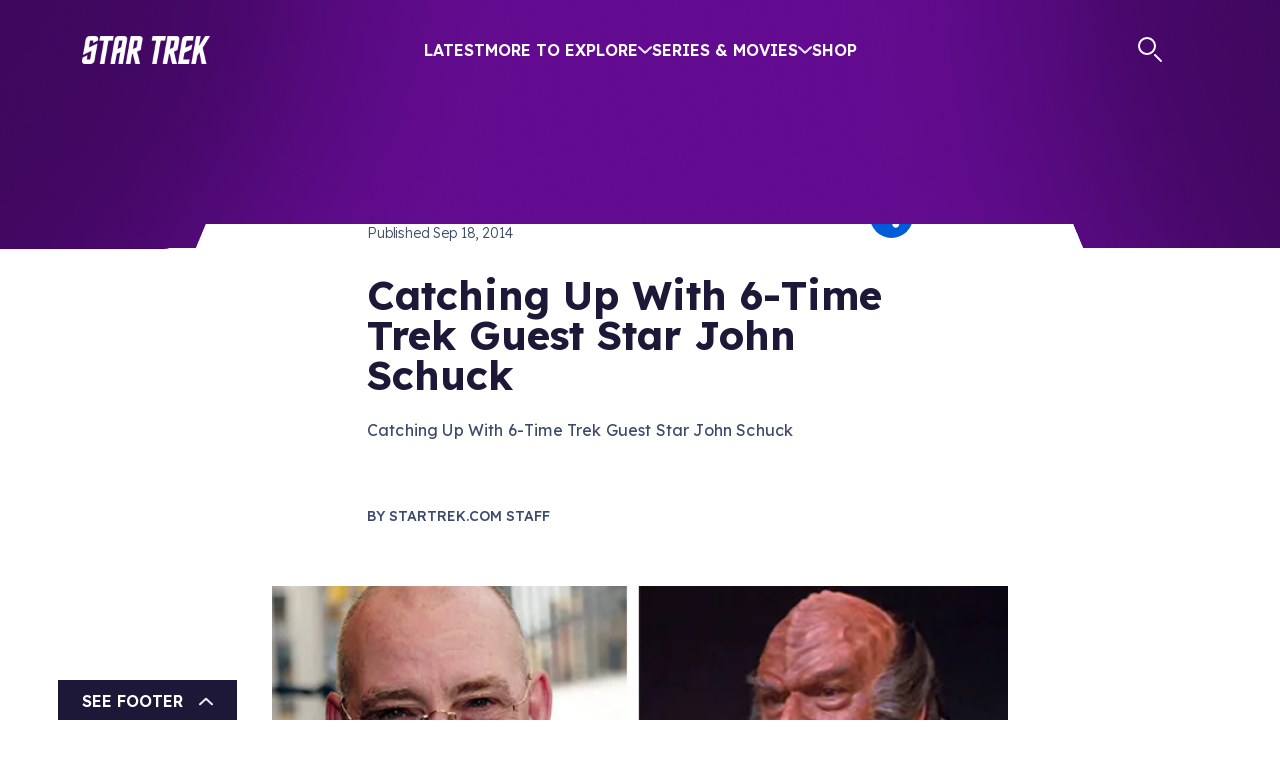

--- FILE ---
content_type: text/html; charset=utf-8
request_url: https://www.startrek.com/news/catching-up-with-6-time-trek-guest-star-john-schuck
body_size: 23808
content:
<!DOCTYPE html><html lang="en"><head><meta charSet="utf-8"/><meta name="viewport" content="width=device-width, initial-scale=1, maximum-scale=1"/><meta name="viewport" content="width=device-width, initial-scale=1"/><link rel="preload" as="image" imageSrcSet="https://star-trek-untold.cdn.prismic.io/star-trek-untold/089f40ae-cd2f-4ff1-b51d-2fb89b7ba236_twitter-x_white.svg?width=640 640w, https://star-trek-untold.cdn.prismic.io/star-trek-untold/089f40ae-cd2f-4ff1-b51d-2fb89b7ba236_twitter-x_white.svg?width=828 828w, https://star-trek-untold.cdn.prismic.io/star-trek-untold/089f40ae-cd2f-4ff1-b51d-2fb89b7ba236_twitter-x_white.svg?width=1200 1200w, https://star-trek-untold.cdn.prismic.io/star-trek-untold/089f40ae-cd2f-4ff1-b51d-2fb89b7ba236_twitter-x_white.svg?width=2048 2048w, https://star-trek-untold.cdn.prismic.io/star-trek-untold/089f40ae-cd2f-4ff1-b51d-2fb89b7ba236_twitter-x_white.svg?width=3840 3840w"/><link rel="preload" as="image" imageSrcSet="https://star-trek-untold.cdn.prismic.io/star-trek-untold/02fa9cf0-6954-4e34-abc6-655863e5d63f_YoutubeIcon.svg?width=640 640w, https://star-trek-untold.cdn.prismic.io/star-trek-untold/02fa9cf0-6954-4e34-abc6-655863e5d63f_YoutubeIcon.svg?width=828 828w, https://star-trek-untold.cdn.prismic.io/star-trek-untold/02fa9cf0-6954-4e34-abc6-655863e5d63f_YoutubeIcon.svg?width=1200 1200w, https://star-trek-untold.cdn.prismic.io/star-trek-untold/02fa9cf0-6954-4e34-abc6-655863e5d63f_YoutubeIcon.svg?width=2048 2048w, https://star-trek-untold.cdn.prismic.io/star-trek-untold/02fa9cf0-6954-4e34-abc6-655863e5d63f_YoutubeIcon.svg?width=3840 3840w"/><link rel="preload" as="image" imageSrcSet="https://star-trek-untold.cdn.prismic.io/star-trek-untold/120dca78-614c-446a-8ecc-105a3d290fac_FacebookIcon.svg?width=640 640w, https://star-trek-untold.cdn.prismic.io/star-trek-untold/120dca78-614c-446a-8ecc-105a3d290fac_FacebookIcon.svg?width=828 828w, https://star-trek-untold.cdn.prismic.io/star-trek-untold/120dca78-614c-446a-8ecc-105a3d290fac_FacebookIcon.svg?width=1200 1200w, https://star-trek-untold.cdn.prismic.io/star-trek-untold/120dca78-614c-446a-8ecc-105a3d290fac_FacebookIcon.svg?width=2048 2048w, https://star-trek-untold.cdn.prismic.io/star-trek-untold/120dca78-614c-446a-8ecc-105a3d290fac_FacebookIcon.svg?width=3840 3840w"/><link rel="preload" as="image" imageSrcSet="https://star-trek-untold.cdn.prismic.io/star-trek-untold/1e4a365b-6536-4bc1-8b56-afe4349cc49c_InstagramIcon.svg?width=640 640w, https://star-trek-untold.cdn.prismic.io/star-trek-untold/1e4a365b-6536-4bc1-8b56-afe4349cc49c_InstagramIcon.svg?width=828 828w, https://star-trek-untold.cdn.prismic.io/star-trek-untold/1e4a365b-6536-4bc1-8b56-afe4349cc49c_InstagramIcon.svg?width=1200 1200w, https://star-trek-untold.cdn.prismic.io/star-trek-untold/1e4a365b-6536-4bc1-8b56-afe4349cc49c_InstagramIcon.svg?width=2048 2048w, https://star-trek-untold.cdn.prismic.io/star-trek-untold/1e4a365b-6536-4bc1-8b56-afe4349cc49c_InstagramIcon.svg?width=3840 3840w"/><link rel="preload" as="image" imageSrcSet="https://star-trek-untold.cdn.prismic.io/star-trek-untold/5425e729-9242-4cc8-b097-c741b32bd2f3_TiktokIcon.svg?width=640 640w, https://star-trek-untold.cdn.prismic.io/star-trek-untold/5425e729-9242-4cc8-b097-c741b32bd2f3_TiktokIcon.svg?width=828 828w, https://star-trek-untold.cdn.prismic.io/star-trek-untold/5425e729-9242-4cc8-b097-c741b32bd2f3_TiktokIcon.svg?width=1200 1200w, https://star-trek-untold.cdn.prismic.io/star-trek-untold/5425e729-9242-4cc8-b097-c741b32bd2f3_TiktokIcon.svg?width=2048 2048w, https://star-trek-untold.cdn.prismic.io/star-trek-untold/5425e729-9242-4cc8-b097-c741b32bd2f3_TiktokIcon.svg?width=3840 3840w"/><link rel="preload" as="image" imageSrcSet="https://images.prismic.io/star-trek-untold/ZtII7UaF0TcGJmjv_giphy-33-1.jpg?auto=format%2Ccompress&amp;width=390 390w, https://images.prismic.io/star-trek-untold/ZtII7UaF0TcGJmjv_giphy-33-1.jpg?auto=format%2Ccompress&amp;width=480 480w, https://images.prismic.io/star-trek-untold/ZtII7UaF0TcGJmjv_giphy-33-1.jpg?auto=format%2Ccompress&amp;width=960 960w, https://images.prismic.io/star-trek-untold/ZtII7UaF0TcGJmjv_giphy-33-1.jpg?auto=format%2Ccompress&amp;width=1440 1440w"/><link rel="preload" as="image" imageSrcSet="https://images.prismic.io/star-trek-untold/MWU3NDUwNTQtOTQ4Ny00ZDRkLWJjMjAtYjRkMDNiMjFkNDYx_50abc3e730e36b387ca8e02c26dc0a22.png?auto=compress%2Cformat&amp;rect=0%2C0%2C620%2C260&amp;h=260&amp;width=576 576w, https://images.prismic.io/star-trek-untold/MWU3NDUwNTQtOTQ4Ny00ZDRkLWJjMjAtYjRkMDNiMjFkNDYx_50abc3e730e36b387ca8e02c26dc0a22.png?auto=compress%2Cformat&amp;rect=0%2C0%2C620%2C260&amp;h=260&amp;width=1152 1152w, https://images.prismic.io/star-trek-untold/MWU3NDUwNTQtOTQ4Ny00ZDRkLWJjMjAtYjRkMDNiMjFkNDYx_50abc3e730e36b387ca8e02c26dc0a22.png?auto=compress%2Cformat&amp;rect=0%2C0%2C620%2C260&amp;h=260&amp;width=1728 1728w, https://images.prismic.io/star-trek-untold/MWU3NDUwNTQtOTQ4Ny00ZDRkLWJjMjAtYjRkMDNiMjFkNDYx_50abc3e730e36b387ca8e02c26dc0a22.png?auto=compress%2Cformat&amp;rect=0%2C0%2C620%2C260&amp;h=260&amp;width=776 776w, https://images.prismic.io/star-trek-untold/MWU3NDUwNTQtOTQ4Ny00ZDRkLWJjMjAtYjRkMDNiMjFkNDYx_50abc3e730e36b387ca8e02c26dc0a22.png?auto=compress%2Cformat&amp;rect=0%2C0%2C620%2C260&amp;h=260&amp;width=1552 1552w, https://images.prismic.io/star-trek-untold/MWU3NDUwNTQtOTQ4Ny00ZDRkLWJjMjAtYjRkMDNiMjFkNDYx_50abc3e730e36b387ca8e02c26dc0a22.png?auto=compress%2Cformat&amp;rect=0%2C0%2C620%2C260&amp;h=260&amp;width=2328 2328w, https://images.prismic.io/star-trek-untold/MWU3NDUwNTQtOTQ4Ny00ZDRkLWJjMjAtYjRkMDNiMjFkNDYx_50abc3e730e36b387ca8e02c26dc0a22.png?auto=compress%2Cformat&amp;rect=0%2C0%2C620%2C260&amp;h=260&amp;width=736 736w, https://images.prismic.io/star-trek-untold/MWU3NDUwNTQtOTQ4Ny00ZDRkLWJjMjAtYjRkMDNiMjFkNDYx_50abc3e730e36b387ca8e02c26dc0a22.png?auto=compress%2Cformat&amp;rect=0%2C0%2C620%2C260&amp;h=260&amp;width=1472 1472w, https://images.prismic.io/star-trek-untold/MWU3NDUwNTQtOTQ4Ny00ZDRkLWJjMjAtYjRkMDNiMjFkNDYx_50abc3e730e36b387ca8e02c26dc0a22.png?auto=compress%2Cformat&amp;rect=0%2C0%2C620%2C260&amp;h=260&amp;width=2208 2208w, https://images.prismic.io/star-trek-untold/MWU3NDUwNTQtOTQ4Ny00ZDRkLWJjMjAtYjRkMDNiMjFkNDYx_50abc3e730e36b387ca8e02c26dc0a22.png?auto=compress%2Cformat&amp;rect=0%2C0%2C620%2C260&amp;h=260&amp;width=1120 1120w, https://images.prismic.io/star-trek-untold/MWU3NDUwNTQtOTQ4Ny00ZDRkLWJjMjAtYjRkMDNiMjFkNDYx_50abc3e730e36b387ca8e02c26dc0a22.png?auto=compress%2Cformat&amp;rect=0%2C0%2C620%2C260&amp;h=260&amp;width=2240 2240w, https://images.prismic.io/star-trek-untold/MWU3NDUwNTQtOTQ4Ny00ZDRkLWJjMjAtYjRkMDNiMjFkNDYx_50abc3e730e36b387ca8e02c26dc0a22.png?auto=compress%2Cformat&amp;rect=0%2C0%2C620%2C260&amp;h=260&amp;width=3360 3360w" imageSizes="(min-width: 1800px) 1120px, 
    (min-width: 1200px) 736px, 
    (min-width: 992px) 776px, 
    (min-width: 768px) 576px, 
    (min-width: 576px) 576px, 
    100vw"/><link rel="preload" as="image" imageSrcSet="https://images.prismic.io/star-trek-untold/NTA3MDEzZGEtM2ZmYS00ZmU5LWE5NDUtMGViZTI5N2JkZmZj_71a1f230f68bb5622726630cdc2d5b24.png.jpgitokdrbknfij?auto=compress%2Cformat&amp;rect=0%2C0%2C550%2C350&amp;h=350&amp;width=576 576w, https://images.prismic.io/star-trek-untold/NTA3MDEzZGEtM2ZmYS00ZmU5LWE5NDUtMGViZTI5N2JkZmZj_71a1f230f68bb5622726630cdc2d5b24.png.jpgitokdrbknfij?auto=compress%2Cformat&amp;rect=0%2C0%2C550%2C350&amp;h=350&amp;width=1152 1152w, https://images.prismic.io/star-trek-untold/NTA3MDEzZGEtM2ZmYS00ZmU5LWE5NDUtMGViZTI5N2JkZmZj_71a1f230f68bb5622726630cdc2d5b24.png.jpgitokdrbknfij?auto=compress%2Cformat&amp;rect=0%2C0%2C550%2C350&amp;h=350&amp;width=1728 1728w, https://images.prismic.io/star-trek-untold/NTA3MDEzZGEtM2ZmYS00ZmU5LWE5NDUtMGViZTI5N2JkZmZj_71a1f230f68bb5622726630cdc2d5b24.png.jpgitokdrbknfij?auto=compress%2Cformat&amp;rect=0%2C0%2C550%2C350&amp;h=350&amp;width=776 776w, https://images.prismic.io/star-trek-untold/NTA3MDEzZGEtM2ZmYS00ZmU5LWE5NDUtMGViZTI5N2JkZmZj_71a1f230f68bb5622726630cdc2d5b24.png.jpgitokdrbknfij?auto=compress%2Cformat&amp;rect=0%2C0%2C550%2C350&amp;h=350&amp;width=1552 1552w, https://images.prismic.io/star-trek-untold/NTA3MDEzZGEtM2ZmYS00ZmU5LWE5NDUtMGViZTI5N2JkZmZj_71a1f230f68bb5622726630cdc2d5b24.png.jpgitokdrbknfij?auto=compress%2Cformat&amp;rect=0%2C0%2C550%2C350&amp;h=350&amp;width=2328 2328w, https://images.prismic.io/star-trek-untold/NTA3MDEzZGEtM2ZmYS00ZmU5LWE5NDUtMGViZTI5N2JkZmZj_71a1f230f68bb5622726630cdc2d5b24.png.jpgitokdrbknfij?auto=compress%2Cformat&amp;rect=0%2C0%2C550%2C350&amp;h=350&amp;width=736 736w, https://images.prismic.io/star-trek-untold/NTA3MDEzZGEtM2ZmYS00ZmU5LWE5NDUtMGViZTI5N2JkZmZj_71a1f230f68bb5622726630cdc2d5b24.png.jpgitokdrbknfij?auto=compress%2Cformat&amp;rect=0%2C0%2C550%2C350&amp;h=350&amp;width=1472 1472w, https://images.prismic.io/star-trek-untold/NTA3MDEzZGEtM2ZmYS00ZmU5LWE5NDUtMGViZTI5N2JkZmZj_71a1f230f68bb5622726630cdc2d5b24.png.jpgitokdrbknfij?auto=compress%2Cformat&amp;rect=0%2C0%2C550%2C350&amp;h=350&amp;width=2208 2208w, https://images.prismic.io/star-trek-untold/NTA3MDEzZGEtM2ZmYS00ZmU5LWE5NDUtMGViZTI5N2JkZmZj_71a1f230f68bb5622726630cdc2d5b24.png.jpgitokdrbknfij?auto=compress%2Cformat&amp;rect=0%2C0%2C550%2C350&amp;h=350&amp;width=1120 1120w, https://images.prismic.io/star-trek-untold/NTA3MDEzZGEtM2ZmYS00ZmU5LWE5NDUtMGViZTI5N2JkZmZj_71a1f230f68bb5622726630cdc2d5b24.png.jpgitokdrbknfij?auto=compress%2Cformat&amp;rect=0%2C0%2C550%2C350&amp;h=350&amp;width=2240 2240w, https://images.prismic.io/star-trek-untold/NTA3MDEzZGEtM2ZmYS00ZmU5LWE5NDUtMGViZTI5N2JkZmZj_71a1f230f68bb5622726630cdc2d5b24.png.jpgitokdrbknfij?auto=compress%2Cformat&amp;rect=0%2C0%2C550%2C350&amp;h=350&amp;width=3360 3360w" imageSizes="(min-width: 1800px) 1120px, 
    (min-width: 1200px) 736px, 
    (min-width: 992px) 776px, 
    (min-width: 768px) 576px, 
    (min-width: 576px) 576px, 
    100vw"/><link rel="preload" as="image" imageSrcSet="https://images.prismic.io/star-trek-untold/MDkyMTU3ZjMtZDA4OS00MjU0LWIxOTctMWEwNGYyNmZkYzA3_bff039f1f540e0a361e4727e7b6d90e1.png.jpgitok2snz32l6?auto=compress%2Cformat&amp;rect=0%2C0%2C550%2C250&amp;h=250&amp;width=576 576w, https://images.prismic.io/star-trek-untold/MDkyMTU3ZjMtZDA4OS00MjU0LWIxOTctMWEwNGYyNmZkYzA3_bff039f1f540e0a361e4727e7b6d90e1.png.jpgitok2snz32l6?auto=compress%2Cformat&amp;rect=0%2C0%2C550%2C250&amp;h=250&amp;width=1152 1152w, https://images.prismic.io/star-trek-untold/MDkyMTU3ZjMtZDA4OS00MjU0LWIxOTctMWEwNGYyNmZkYzA3_bff039f1f540e0a361e4727e7b6d90e1.png.jpgitok2snz32l6?auto=compress%2Cformat&amp;rect=0%2C0%2C550%2C250&amp;h=250&amp;width=1728 1728w, https://images.prismic.io/star-trek-untold/MDkyMTU3ZjMtZDA4OS00MjU0LWIxOTctMWEwNGYyNmZkYzA3_bff039f1f540e0a361e4727e7b6d90e1.png.jpgitok2snz32l6?auto=compress%2Cformat&amp;rect=0%2C0%2C550%2C250&amp;h=250&amp;width=776 776w, https://images.prismic.io/star-trek-untold/MDkyMTU3ZjMtZDA4OS00MjU0LWIxOTctMWEwNGYyNmZkYzA3_bff039f1f540e0a361e4727e7b6d90e1.png.jpgitok2snz32l6?auto=compress%2Cformat&amp;rect=0%2C0%2C550%2C250&amp;h=250&amp;width=1552 1552w, https://images.prismic.io/star-trek-untold/MDkyMTU3ZjMtZDA4OS00MjU0LWIxOTctMWEwNGYyNmZkYzA3_bff039f1f540e0a361e4727e7b6d90e1.png.jpgitok2snz32l6?auto=compress%2Cformat&amp;rect=0%2C0%2C550%2C250&amp;h=250&amp;width=2328 2328w, https://images.prismic.io/star-trek-untold/MDkyMTU3ZjMtZDA4OS00MjU0LWIxOTctMWEwNGYyNmZkYzA3_bff039f1f540e0a361e4727e7b6d90e1.png.jpgitok2snz32l6?auto=compress%2Cformat&amp;rect=0%2C0%2C550%2C250&amp;h=250&amp;width=736 736w, https://images.prismic.io/star-trek-untold/MDkyMTU3ZjMtZDA4OS00MjU0LWIxOTctMWEwNGYyNmZkYzA3_bff039f1f540e0a361e4727e7b6d90e1.png.jpgitok2snz32l6?auto=compress%2Cformat&amp;rect=0%2C0%2C550%2C250&amp;h=250&amp;width=1472 1472w, https://images.prismic.io/star-trek-untold/MDkyMTU3ZjMtZDA4OS00MjU0LWIxOTctMWEwNGYyNmZkYzA3_bff039f1f540e0a361e4727e7b6d90e1.png.jpgitok2snz32l6?auto=compress%2Cformat&amp;rect=0%2C0%2C550%2C250&amp;h=250&amp;width=2208 2208w, https://images.prismic.io/star-trek-untold/MDkyMTU3ZjMtZDA4OS00MjU0LWIxOTctMWEwNGYyNmZkYzA3_bff039f1f540e0a361e4727e7b6d90e1.png.jpgitok2snz32l6?auto=compress%2Cformat&amp;rect=0%2C0%2C550%2C250&amp;h=250&amp;width=1120 1120w, https://images.prismic.io/star-trek-untold/MDkyMTU3ZjMtZDA4OS00MjU0LWIxOTctMWEwNGYyNmZkYzA3_bff039f1f540e0a361e4727e7b6d90e1.png.jpgitok2snz32l6?auto=compress%2Cformat&amp;rect=0%2C0%2C550%2C250&amp;h=250&amp;width=2240 2240w, https://images.prismic.io/star-trek-untold/MDkyMTU3ZjMtZDA4OS00MjU0LWIxOTctMWEwNGYyNmZkYzA3_bff039f1f540e0a361e4727e7b6d90e1.png.jpgitok2snz32l6?auto=compress%2Cformat&amp;rect=0%2C0%2C550%2C250&amp;h=250&amp;width=3360 3360w" imageSizes="(min-width: 1800px) 1120px, 
    (min-width: 1200px) 736px, 
    (min-width: 992px) 776px, 
    (min-width: 768px) 576px, 
    (min-width: 576px) 576px, 
    100vw"/><link rel="preload" as="image" imageSrcSet="https://images.prismic.io/star-trek-untold/MjdiMWMxMDQtYjI5OS00NWI1LTlkY2QtYTgxZWIxZmE0NGMz_541de3355905cf3bacffdfe0ae9be520.png.jpgitokqyk1g9te?auto=compress%2Cformat&amp;rect=0%2C0%2C550%2C250&amp;h=250&amp;width=576 576w, https://images.prismic.io/star-trek-untold/MjdiMWMxMDQtYjI5OS00NWI1LTlkY2QtYTgxZWIxZmE0NGMz_541de3355905cf3bacffdfe0ae9be520.png.jpgitokqyk1g9te?auto=compress%2Cformat&amp;rect=0%2C0%2C550%2C250&amp;h=250&amp;width=1152 1152w, https://images.prismic.io/star-trek-untold/MjdiMWMxMDQtYjI5OS00NWI1LTlkY2QtYTgxZWIxZmE0NGMz_541de3355905cf3bacffdfe0ae9be520.png.jpgitokqyk1g9te?auto=compress%2Cformat&amp;rect=0%2C0%2C550%2C250&amp;h=250&amp;width=1728 1728w, https://images.prismic.io/star-trek-untold/MjdiMWMxMDQtYjI5OS00NWI1LTlkY2QtYTgxZWIxZmE0NGMz_541de3355905cf3bacffdfe0ae9be520.png.jpgitokqyk1g9te?auto=compress%2Cformat&amp;rect=0%2C0%2C550%2C250&amp;h=250&amp;width=776 776w, https://images.prismic.io/star-trek-untold/MjdiMWMxMDQtYjI5OS00NWI1LTlkY2QtYTgxZWIxZmE0NGMz_541de3355905cf3bacffdfe0ae9be520.png.jpgitokqyk1g9te?auto=compress%2Cformat&amp;rect=0%2C0%2C550%2C250&amp;h=250&amp;width=1552 1552w, https://images.prismic.io/star-trek-untold/MjdiMWMxMDQtYjI5OS00NWI1LTlkY2QtYTgxZWIxZmE0NGMz_541de3355905cf3bacffdfe0ae9be520.png.jpgitokqyk1g9te?auto=compress%2Cformat&amp;rect=0%2C0%2C550%2C250&amp;h=250&amp;width=2328 2328w, https://images.prismic.io/star-trek-untold/MjdiMWMxMDQtYjI5OS00NWI1LTlkY2QtYTgxZWIxZmE0NGMz_541de3355905cf3bacffdfe0ae9be520.png.jpgitokqyk1g9te?auto=compress%2Cformat&amp;rect=0%2C0%2C550%2C250&amp;h=250&amp;width=736 736w, https://images.prismic.io/star-trek-untold/MjdiMWMxMDQtYjI5OS00NWI1LTlkY2QtYTgxZWIxZmE0NGMz_541de3355905cf3bacffdfe0ae9be520.png.jpgitokqyk1g9te?auto=compress%2Cformat&amp;rect=0%2C0%2C550%2C250&amp;h=250&amp;width=1472 1472w, https://images.prismic.io/star-trek-untold/MjdiMWMxMDQtYjI5OS00NWI1LTlkY2QtYTgxZWIxZmE0NGMz_541de3355905cf3bacffdfe0ae9be520.png.jpgitokqyk1g9te?auto=compress%2Cformat&amp;rect=0%2C0%2C550%2C250&amp;h=250&amp;width=2208 2208w, https://images.prismic.io/star-trek-untold/MjdiMWMxMDQtYjI5OS00NWI1LTlkY2QtYTgxZWIxZmE0NGMz_541de3355905cf3bacffdfe0ae9be520.png.jpgitokqyk1g9te?auto=compress%2Cformat&amp;rect=0%2C0%2C550%2C250&amp;h=250&amp;width=1120 1120w, https://images.prismic.io/star-trek-untold/MjdiMWMxMDQtYjI5OS00NWI1LTlkY2QtYTgxZWIxZmE0NGMz_541de3355905cf3bacffdfe0ae9be520.png.jpgitokqyk1g9te?auto=compress%2Cformat&amp;rect=0%2C0%2C550%2C250&amp;h=250&amp;width=2240 2240w, https://images.prismic.io/star-trek-untold/MjdiMWMxMDQtYjI5OS00NWI1LTlkY2QtYTgxZWIxZmE0NGMz_541de3355905cf3bacffdfe0ae9be520.png.jpgitokqyk1g9te?auto=compress%2Cformat&amp;rect=0%2C0%2C550%2C250&amp;h=250&amp;width=3360 3360w" imageSizes="(min-width: 1800px) 1120px, 
    (min-width: 1200px) 736px, 
    (min-width: 992px) 776px, 
    (min-width: 768px) 576px, 
    (min-width: 576px) 576px, 
    100vw"/><link rel="stylesheet" href="/_next/static/css/2aa7c9de4cdbe676.css" data-precedence="next"/><link rel="stylesheet" href="/_next/static/css/32db5225f8283337.css" data-precedence="next"/><link rel="stylesheet" href="/_next/static/css/2b2f51a55a4a9802.css" data-precedence="next"/><link rel="stylesheet" href="/_next/static/css/0fb6ea5622fa87e2.css" data-precedence="next"/><link rel="stylesheet" href="/_next/static/css/2b28ad9c6c8fcbf1.css" data-precedence="next"/><link rel="stylesheet" href="/_next/static/css/6090625bc7f901f5.css" data-precedence="next"/><link rel="stylesheet" href="/_next/static/css/00c1ba6c8dcffd61.css" data-precedence="next"/><link rel="stylesheet" href="/_next/static/css/a5e1060b4e09b0a8.css" data-precedence="next"/><link rel="stylesheet" href="/_next/static/css/f009c3b5ec2a8939.css" data-precedence="next"/><link rel="stylesheet" href="/_next/static/css/c592a98b65b877a7.css" data-precedence="next"/><link href="/_next/static/css/60f0d25a2201cbd0.css" rel="stylesheet" as="style" data-precedence="dynamic"/><link href="/_next/static/css/0988e9d02a492b3c.css" rel="stylesheet" as="style" data-precedence="dynamic"/><link rel="preload" as="script" fetchPriority="low" href="/_next/static/chunks/webpack-30ffbcdbf5b664d4.js"/><script src="/_next/static/chunks/4bd1b696-2340905bf16d73e1.js" async=""></script><script src="/_next/static/chunks/1684-a0d49218c8f91fb1.js" async=""></script><script src="/_next/static/chunks/main-app-d41d56f775a954bb.js" async=""></script><script src="/_next/static/chunks/6190-0fe707220f532e66.js" async=""></script><script src="/_next/static/chunks/994-3111913169b6958c.js" async=""></script><script src="/_next/static/chunks/1835-01c89314a00ad485.js" async=""></script><script src="/_next/static/chunks/4480-5ef0efcc53f174df.js" async=""></script><script src="/_next/static/chunks/7908-15b9aa153f56ea80.js" async=""></script><script src="/_next/static/chunks/app/layout-947fb6169bb2228e.js" async=""></script><script src="/_next/static/chunks/aaea2bcf-ed0884bdc291ed40.js" async=""></script><script src="/_next/static/chunks/1571-56473e14bb2ffa89.js" async=""></script><script src="/_next/static/chunks/2281-423d50f3055a77bf.js" async=""></script><script src="/_next/static/chunks/3258-4dab6171dd76c34c.js" async=""></script><script src="/_next/static/chunks/8583-d3315c0b20fc1705.js" async=""></script><script src="/_next/static/chunks/6309-5b2d30fba9e4fefa.js" async=""></script><script src="/_next/static/chunks/5705-9544b13bafeec6d6.js" async=""></script><script src="/_next/static/chunks/app/%5Blang%5D/news/layout-ab569316338bee10.js" async=""></script><script src="/_next/static/chunks/2351-6779a2f2b92e018b.js" async=""></script><script src="/_next/static/chunks/app/global-error-cddf203c56050163.js" async=""></script><script src="/_next/static/chunks/app/%5Blang%5D/news/%5Buid%5D/page-4580e0947abf895b.js" async=""></script><script src="/_next/static/chunks/app/not-found-299422b037f38f87.js" async=""></script><link rel="preload" href="https://cdn.privacy.paramount.com/dist/optanon-v2.0.0.js" as="script"/><link rel="preload" href="/_next/static/chunks/4158.6c2dae41b415925f.js" as="script" fetchPriority="low"/><link rel="preload" href="/_next/static/chunks/6444-67ffc0a4c3645b8f.js" as="script" fetchPriority="low"/><link rel="preload" href="/_next/static/chunks/7199-e7bb799f3d93d997.js" as="script" fetchPriority="low"/><link rel="preload" href="/_next/static/chunks/7359.30293d6e81603262.js" as="script" fetchPriority="low"/><link rel="preload" href="/_next/static/chunks/9125.3b4c398f6e43a381.js" as="script" fetchPriority="low"/><link rel="preconnect" href="https://fonts.googleapis.com"/><link rel="preconnect" href="https://fonts.gstatic.com"/><link rel="icon" href="/icon.png" sizes="any"/><title>Catching Up With 6-Time Trek Guest Star John Schuck</title><meta name="description" content="Catching Up With 6-Time Trek Guest Star John Schuck "/><link rel="canonical" href="https://www.StarTrek.com/news/catching-up-with-6-time-trek-guest-star-john-schuck"/><meta property="og:title" content="Catching Up With 6-Time Trek Guest Star John Schuck"/><meta property="og:description" content="Catching Up With 6-Time Trek Guest Star John Schuck "/><meta property="og:url" content="https://www.StarTrek.com/news/catching-up-with-6-time-trek-guest-star-john-schuck"/><meta property="og:image" content="https://images.prismic.io/star-trek-untold/MWU3NDUwNTQtOTQ4Ny00ZDRkLWJjMjAtYjRkMDNiMjFkNDYx_50abc3e730e36b387ca8e02c26dc0a22.png?auto=compress,format&amp;rect=0,0,620,260&amp;w=620&amp;h=260"/><meta property="og:type" content="website"/><meta name="twitter:card" content="summary_large_image"/><meta name="twitter:site" content="@StarTrek"/><meta name="twitter:title" content="Catching Up With 6-Time Trek Guest Star John Schuck"/><meta name="twitter:description" content="Catching Up With 6-Time Trek Guest Star John Schuck "/><meta name="twitter:image" content="https://images.prismic.io/star-trek-untold/MWU3NDUwNTQtOTQ4Ny00ZDRkLWJjMjAtYjRkMDNiMjFkNDYx_50abc3e730e36b387ca8e02c26dc0a22.png?auto=compress,format&amp;rect=0,0,620,260&amp;w=620&amp;h=260"/><link href="https://fonts.googleapis.com/css2?family=Kanit:ital,wght@0,600;0,700;1,600;1,700&amp;family=Lexend:wght@300;400;500;600;700&amp;display=swap" rel="stylesheet"/><script type="application/ld+json">{"@context":"https://schema.org","@type":"Organization","url":"https://www.startrek.com","logo":"https://www.startrek.com/delta-serp.png","sameAs":["https://twitter.com/StarTrek","https://www.instagram.com/startrek/","https://www.facebook.com/StarTrek/","https://www.startrek.com/","https://www.youtube.com/startrek","https://en.wikipedia.org/wiki/Star_Trek"]}</script><script src="/_next/static/chunks/polyfills-42372ed130431b0a.js" noModule=""></script></head><body><div class="Toasts_toasts__Sw5Ie"></div><div class="layout-wrapper BackgroundWrapper_wrapper__keOtD"><div class="Layout_layoutContent__Mtzgb"><header class="Header_headerContainer__EN_LI    " style="margin-bottom:calc(2rem + 21px)"><div class="Header_zoomBGFallback__ctanP"></div><div class="Header_topBar__h2KxO" style="height:248px"><svg class="Header_starfield__DRlHc" viewBox="0 0 1200 150"><!--$!--><template data-dgst="BAILOUT_TO_CLIENT_SIDE_RENDERING"></template><!--/$--></svg></div><div class="container Header_header__hvJmA"><div class="row Header_menuRow__S8kkx"><div class="col Header_menuContainer__iawZa"><a role="button" class="Header_logo__Shg1b " href="/"><img alt="Star Trek home" loading="lazy" width="128" height="28" decoding="async" data-nimg="1" style="color:transparent" src="/_next/static/media/logo.a5636a77.png"/></a><a href="#main-content" class="Header_skipToMainLink__mYr75">Skip to main content</a><menu class="Header_menu__u40PW d-none d-xl-flex"><li class="menu-link Header_mobileMenuItem__jE_bs Header_menuLink__osXwa"><a href="/latest">Latest</a></li><li class="menu-link Header_menuLink__osXwa ">More to Explore<svg width="14" height="8" viewBox="0 0 14 8" fill="none" xmlns="http://www.w3.org/2000/svg"><path d="M13 1.2002L7 6.8002L1 1.2002" stroke="#E9ECF3" stroke-width="2" stroke-linecap="round" stroke-linejoin="round"></path></svg></li><li class="menu-link Header_menuLink__osXwa ">Series &amp; Movies<svg width="14" height="8" viewBox="0 0 14 8" fill="none" xmlns="http://www.w3.org/2000/svg"><path d="M13 1.2002L7 6.8002L1 1.2002" stroke="#E9ECF3" stroke-width="2" stroke-linecap="round" stroke-linejoin="round"></path></svg></li><li class="menu-link Header_mobileMenuItem__jE_bs Header_menuLink__osXwa"><a target="_blank" href="https://bit.ly/4qnudcy" rel="noreferrer">Shop</a></li></menu><div class="Header_actions__tCSNh d-none d-xl-flex"><a class="Header_search__LOXRZ" href="/search"><svg width="25" height="26" viewBox="0 0 25 26" fill="none" xmlns="http://www.w3.org/2000/svg" role="img" aria-label="Search"><title>Search</title><line x1="23" y1="24" x2="17" y2="18" style="stroke:currentColor;stroke-width:2px;stroke-linecap:round"></line><circle r="8" cx="9" cy="9" style="stroke:currentColor;stroke-width:2px"></circle></svg></a><span class="jsx-3167179826 AccountBadge_badgeContainer__tu1uH"><span class="jsx-3167179826 AccountBadge_badge__59Q_N "><svg width="27" height="26" viewBox="0 0 27 26" fill="none" xmlns="http://www.w3.org/2000/svg"><mask id="mask-id" style="mask-type:luminance" maskUnits="userSpaceOnUse" x="1" y="1" width="25" height="24"><path d="M24.8728 12.7846C24.8728 19.0168 19.8206 24.0691 13.5883 24.0691C7.35598 24.0691 2.30371 19.0168 2.30371 12.7846C2.30371 6.55227 7.35598 1.5 13.5883 1.5C19.8206 1.5 24.8728 6.55227 24.8728 12.7846Z" fill="white" stroke="currentColor"></path></mask><g mask="url(#mask-id)"><path d="M6.21289 27.4943C6.74445 17.9179 9.31699 7.80995 13.8386 2.75513C20.3109 13.5735 20.4881 19.4257 21.4643 26.8742C21.4643 26.8742 19.8679 23.4157 18.8048 21.5536C17.7417 19.6915 16.7655 17.8293 15.9682 17.8293C15.1708 17.8293 12.6869 19.6915 11.1791 21.2878C9.67136 22.8841 6.21289 27.4943 6.21289 27.4943V27.4943Z" stroke="currentColor" stroke-width="2" stroke-linecap="round" stroke-linejoin="round"></path></g><path d="M13.5883 24.5691C20.0967 24.5691 25.3728 19.293 25.3728 12.7846C25.3728 6.27612 20.0967 1 13.5883 1C7.07984 1 1.80371 6.27612 1.80371 12.7846C1.80371 19.293 7.07984 24.5691 13.5883 24.5691Z" stroke="currentColor" stroke-width="2" stroke-miterlimit="10"></path></svg></span><span class="jsx-3167179826 AccountBadge_badgeMobile__hTZbm"><svg width="27" height="26" viewBox="0 0 27 26" fill="none" xmlns="http://www.w3.org/2000/svg"><mask id="mask-id" style="mask-type:luminance" maskUnits="userSpaceOnUse" x="1" y="1" width="25" height="24"><path d="M24.8728 12.7846C24.8728 19.0168 19.8206 24.0691 13.5883 24.0691C7.35598 24.0691 2.30371 19.0168 2.30371 12.7846C2.30371 6.55227 7.35598 1.5 13.5883 1.5C19.8206 1.5 24.8728 6.55227 24.8728 12.7846Z" fill="white" stroke="currentColor"></path></mask><g mask="url(#mask-id)"><path d="M6.21289 27.4943C6.74445 17.9179 9.31699 7.80995 13.8386 2.75513C20.3109 13.5735 20.4881 19.4257 21.4643 26.8742C21.4643 26.8742 19.8679 23.4157 18.8048 21.5536C17.7417 19.6915 16.7655 17.8293 15.9682 17.8293C15.1708 17.8293 12.6869 19.6915 11.1791 21.2878C9.67136 22.8841 6.21289 27.4943 6.21289 27.4943V27.4943Z" stroke="currentColor" stroke-width="2" stroke-linecap="round" stroke-linejoin="round"></path></g><path d="M13.5883 24.5691C20.0967 24.5691 25.3728 19.293 25.3728 12.7846C25.3728 6.27612 20.0967 1 13.5883 1C7.07984 1 1.80371 6.27612 1.80371 12.7846C1.80371 19.293 7.07984 24.5691 13.5883 24.5691Z" stroke="currentColor" stroke-width="2" stroke-miterlimit="10"></path></svg></span><div aria-hidden="true" class="jsx-3167179826 AccountBadge_accountDropdown__dXaPQ "><menu class="jsx-3167179826 AccountBadge_accountMenu__5SC_Z"><li class="jsx-3167179826 AccountBadge_accountOption__e433_"><a class="font-button AccountBadge_accountLink__u36qK" href="/user/login?referrer=">Log In</a></li></menu></div></span></div></div></div><div class="Header_expandedMenuContainer__vcmM6  d-none d-xl-flex"><div class="container"><div class="row Header_expandedMenuContent__M6IDl"></div></div></div><div aria-hidden="true" class="Header_mobileExpandedMenuContainer__YEadz  d-flex d-xl-none"><div class="Header_mobileExpandedMenuContent__hGFwT container"><menu class="Header_mobileMenu__IwE2f"><li class="menu-link Header_mobileMenuItem__jE_bs Header_menuLink__osXwa"><a href="/latest">Latest</a></li><li class="menu-link Header_mobileMenuItem__jE_bs"><span class="Header_menuLink__osXwa ">More to Explore<svg width="14" height="8" viewBox="0 0 14 8" fill="none" xmlns="http://www.w3.org/2000/svg"><path d="M13 1.2002L7 6.8002L1 1.2002" stroke="#E9ECF3" stroke-width="2" stroke-linecap="round" stroke-linejoin="round"></path></svg></span></li><li class="menu-link Header_mobileMenuItem__jE_bs"><span class="Header_menuLink__osXwa ">Series &amp; Movies<svg width="14" height="8" viewBox="0 0 14 8" fill="none" xmlns="http://www.w3.org/2000/svg"><path d="M13 1.2002L7 6.8002L1 1.2002" stroke="#E9ECF3" stroke-width="2" stroke-linecap="round" stroke-linejoin="round"></path></svg></span></li><li class="menu-link Header_mobileMenuItem__jE_bs Header_menuLink__osXwa"><a target="_blank" href="https://bit.ly/4qnudcy" rel="noreferrer">Shop</a></li></menu><span class="jsx-3167179826 AccountBadge_badgeContainer__tu1uH"><span class="jsx-3167179826 AccountBadge_badge__59Q_N "><svg width="27" height="26" viewBox="0 0 27 26" fill="none" xmlns="http://www.w3.org/2000/svg"><mask id="mask-id" style="mask-type:luminance" maskUnits="userSpaceOnUse" x="1" y="1" width="25" height="24"><path d="M24.8728 12.7846C24.8728 19.0168 19.8206 24.0691 13.5883 24.0691C7.35598 24.0691 2.30371 19.0168 2.30371 12.7846C2.30371 6.55227 7.35598 1.5 13.5883 1.5C19.8206 1.5 24.8728 6.55227 24.8728 12.7846Z" fill="white" stroke="currentColor"></path></mask><g mask="url(#mask-id)"><path d="M6.21289 27.4943C6.74445 17.9179 9.31699 7.80995 13.8386 2.75513C20.3109 13.5735 20.4881 19.4257 21.4643 26.8742C21.4643 26.8742 19.8679 23.4157 18.8048 21.5536C17.7417 19.6915 16.7655 17.8293 15.9682 17.8293C15.1708 17.8293 12.6869 19.6915 11.1791 21.2878C9.67136 22.8841 6.21289 27.4943 6.21289 27.4943V27.4943Z" stroke="currentColor" stroke-width="2" stroke-linecap="round" stroke-linejoin="round"></path></g><path d="M13.5883 24.5691C20.0967 24.5691 25.3728 19.293 25.3728 12.7846C25.3728 6.27612 20.0967 1 13.5883 1C7.07984 1 1.80371 6.27612 1.80371 12.7846C1.80371 19.293 7.07984 24.5691 13.5883 24.5691Z" stroke="currentColor" stroke-width="2" stroke-miterlimit="10"></path></svg></span><span class="jsx-3167179826 AccountBadge_badgeMobile__hTZbm"><svg width="27" height="26" viewBox="0 0 27 26" fill="none" xmlns="http://www.w3.org/2000/svg"><mask id="mask-id" style="mask-type:luminance" maskUnits="userSpaceOnUse" x="1" y="1" width="25" height="24"><path d="M24.8728 12.7846C24.8728 19.0168 19.8206 24.0691 13.5883 24.0691C7.35598 24.0691 2.30371 19.0168 2.30371 12.7846C2.30371 6.55227 7.35598 1.5 13.5883 1.5C19.8206 1.5 24.8728 6.55227 24.8728 12.7846Z" fill="white" stroke="currentColor"></path></mask><g mask="url(#mask-id)"><path d="M6.21289 27.4943C6.74445 17.9179 9.31699 7.80995 13.8386 2.75513C20.3109 13.5735 20.4881 19.4257 21.4643 26.8742C21.4643 26.8742 19.8679 23.4157 18.8048 21.5536C17.7417 19.6915 16.7655 17.8293 15.9682 17.8293C15.1708 17.8293 12.6869 19.6915 11.1791 21.2878C9.67136 22.8841 6.21289 27.4943 6.21289 27.4943V27.4943Z" stroke="currentColor" stroke-width="2" stroke-linecap="round" stroke-linejoin="round"></path></g><path d="M13.5883 24.5691C20.0967 24.5691 25.3728 19.293 25.3728 12.7846C25.3728 6.27612 20.0967 1 13.5883 1C7.07984 1 1.80371 6.27612 1.80371 12.7846C1.80371 19.293 7.07984 24.5691 13.5883 24.5691Z" stroke="currentColor" stroke-width="2" stroke-miterlimit="10"></path></svg></span><div aria-hidden="true" class="jsx-3167179826 AccountBadge_accountDropdown__dXaPQ "><menu class="jsx-3167179826 AccountBadge_accountMenu__5SC_Z"><li class="jsx-3167179826 AccountBadge_accountOption__e433_"><a class="font-button AccountBadge_accountLink__u36qK" href="/user/login?referrer=">Log In</a></li></menu></div></span><div class="SearchAutocomplete_searchAutocomplete__8YEHU SearchAutocomplete_mobile__qFxzh"><form class="SearchAutocomplete_searchForm__9_8hf "><label class="SearchAutocomplete_searchLabel__4Y2QD" id="search-label" for="search-input"><svg width="25" height="26" viewBox="0 0 25 26" fill="none" xmlns="http://www.w3.org/2000/svg" role="img" aria-label="Search"><title>Search</title><line x1="23" y1="24" x2="17" y2="18" style="stroke:currentColor;stroke-width:2px;stroke-linecap:round"></line><circle r="8" cx="9" cy="9" style="stroke:currentColor;stroke-width:2px"></circle></svg></label><input class="SearchAutocomplete_searchBar__GZpMp" aria-autocomplete="both" aria-labelledby="search-label" id="search-input" autoComplete="off" autoCorrect="off" autoCapitalize="off" enterKeyHint="go" spellCheck="false" autofocus="" placeholder="What are you looking for?" maxLength="64" type="text" title="Search" value=""/><div class="SearchAutocomplete_clearIcon__VrdIG SearchAutocomplete_hide__547TV" aria-label="Clear search" role="button"><svg width="22" height="22" fill="none" xmlns="http://www.w3.org/2000/svg"><path fill-rule="evenodd" clip-rule="evenodd" d="M11 22c6.075 0 11-4.925 11-11S17.075 0 11 0 0 4.925 0 11s4.925 11 11 11Zm4.233-8.387a1.145 1.145 0 1 1-1.62 1.62l-2.627-2.627-2.627 2.627a1.146 1.146 0 0 1-1.62-1.62l2.627-2.627-2.628-2.627a1.146 1.146 0 0 1 1.62-1.62l2.628 2.627 2.627-2.628a1.146 1.146 0 0 1 1.62 1.62l-2.627 2.628 2.627 2.627Z" fill="#005BD8"></path></svg></div></form></div></div></div></div><div class="Header_hamburgerContainerContainer__yO9fL  d-flex d-xl-none"><div class="Header_hamburgerContainer__QwXzn container"><span></span><button aria-label="Open Navigation Menu" class="Header_hamburger__ShROR" aria-pressed="false"><svg width="18" height="18" fill="none" xmlns="http://www.w3.org/2000/svg"><path d="M1.077 1.077h10.77M1.077 8.77h15.385M1.077 16.461h10.77" stroke="#fff" stroke-width="2" stroke-linecap="round"></path></svg></button></div></div></header><div class="UserDashboardModal_modal__uELnZ  "><div class="UserDashboardModal_modalChrome__GRTpt"><div class="UserDashboardModal_modalTopBorder__X9VUs" role="none"><img role="none" alt="decorative border" loading="lazy" width="20" height="20" decoding="async" data-nimg="1" style="color:transparent" src="/_next/static/media/corner-1.e0a91e0a.png"/><div class="UserDashboardModal_modalTopStretch__9c_WC"></div><img role="none" alt="decorative border" loading="lazy" width="20" height="20" decoding="async" data-nimg="1" style="color:transparent" src="/_next/static/media/corner-2.0aa3906b.png"/></div><div class="UserDashboardModal_modalBody__RvwnG"><div class="OnboardingReminder_close__gxJic"><svg width="38" height="38" fill="none" xmlns="http://www.w3.org/2000/svg" role="button" aria-label="Close overlay" id="close-reminder-modal"><path d="M32.3 0H5.7A5.706 5.706 0 0 0 0 5.7v26.6A5.705 5.705 0 0 0 5.7 38h26.6a5.705 5.705 0 0 0 5.7-5.7V5.7A5.705 5.705 0 0 0 32.3 0Zm-6.257 23.357a1.9 1.9 0 1 1-2.686 2.686L19 21.687l-4.357 4.356a1.9 1.9 0 0 1-2.686-2.686L16.313 19l-4.356-4.357a1.9 1.9 0 0 1 2.686-2.686L19 16.313l4.357-4.356a1.9 1.9 0 0 1 2.686 2.686L21.687 19l4.356 4.357Z" style="fill:currentColor"></path></svg></div><div class="OnboardingReminder_content__ezfZJ"><img src="https://images.prismic.io/star-trek-untold/ZtII7UaF0TcGJmjv_giphy-33-1.jpg?auto=format,compress" srcSet="https://images.prismic.io/star-trek-untold/ZtII7UaF0TcGJmjv_giphy-33-1.jpg?auto=format%2Ccompress&amp;width=390 390w, https://images.prismic.io/star-trek-untold/ZtII7UaF0TcGJmjv_giphy-33-1.jpg?auto=format%2Ccompress&amp;width=480 480w, https://images.prismic.io/star-trek-untold/ZtII7UaF0TcGJmjv_giphy-33-1.jpg?auto=format%2Ccompress&amp;width=960 960w, https://images.prismic.io/star-trek-untold/ZtII7UaF0TcGJmjv_giphy-33-1.jpg?auto=format%2Ccompress&amp;width=1440 1440w" class="OnboardingReminder_banner__uiwdD"/><div class="OnboardingReminder_title__sTpmB paragraph-heavy">Assemble Your Dream Crew!</div><div class="OnboardingReminder_blurb__evObW"><p class="paragraph">Welcome to StarTrek.com, Captain! Before you embark on your next mission, choose your crew, customize your profile, and explore the galaxy with your personalized preferences.</p></div><a href="/user/dashboard?referrer=" class="font-button  Button_goldOutline__J93L8 Button_common___IyyE  " target="_self"><span>Customize My Profile<!-- --> </span></a></div></div><div class="UserDashboardModal_modalBottomBorder__dWMSO" role="none"><img role="none" alt="decorative border" loading="lazy" width="40" height="40" decoding="async" data-nimg="1" style="color:transparent" src="/_next/static/media/corner-3.82d31851.png"/><div class="UserDashboardModal_modalBottomStretchLeft__hrSpm"></div><img role="none" alt="decorative border" loading="lazy" width="40" height="40" decoding="async" data-nimg="1" style="color:transparent" src="/_next/static/media/corner-4.1fa90243.png"/><div class="UserDashboardModal_modalBottomStretchRight__wF0bD"></div><img role="none" alt="decorative border" loading="lazy" width="40" height="40" decoding="async" data-nimg="1" style="color:transparent" src="/_next/static/media/corner-5.4ea3c6d3.png"/></div></div></div><aside class="_uid__topicNav__Gms8k"><div class="_uid__backToLatest__16Fo3 topic-pill"><a href="/latest">/ Back to Latest</a></div></aside><main class="_uid__articleContainer__p7SLK  main-content-container" id="main-content"><div class="Article_article__x6SH5 Article"><div class="container"><div class="row"><div class="col-md-8 offset-md-2 col-xl-6 offset-xl-3 Article_articleHeader__lpXDf"><div class="Article_articleFrontMatter__X6EK8"><div class="Article_articleMeta__NJdGR"><div class="Article_eyebrow__OjGaY category-label heading-5"><a href="/movies/star-trek-iv-the-voyage-home">Star Trek IV: The Voyage Home</a></div><p class="Article_deemphasized__1Yy_j Article_publication__0xzxA paragraph-light">Published <!-- -->Sep 18, 2014</p></div><div class="ShareSheet_sharing__TOLFA"><button role="button" aria-expanded="false" class="ShareSheet_shareToggle__7POvw"><svg width="43" height="43" fill="none" xmlns="http://www.w3.org/2000/svg"><circle cx="21.5" cy="21.5" r="21.5" transform="rotate(-180 21.5 21.5)" fill="#005BD8"></circle><path opacity="0.6" fill-rule="evenodd" clip-rule="evenodd" d="M26.361 29.55a1.013 1.013 0 0 1-1.418.288L12.588 21.47l12.355-8.368a1.013 1.013 0 0 1 1.418.288 1.05 1.05 0 0 1-.283 1.44l-9.802 6.64 9.802 6.639c.47.318.597.963.283 1.44Z" fill="#fff"></path><path d="M22.345 29.241c0-1.924 1.535-3.484 3.43-3.484 1.893 0 3.428 1.56 3.428 3.484s-1.535 3.484-3.429 3.484-3.429-1.56-3.429-3.484ZM22.345 13.416c0-1.924 1.535-3.484 3.43-3.484 1.893 0 3.428 1.56 3.428 3.484s-1.535 3.483-3.429 3.483-3.429-1.56-3.429-3.483ZM11.267 21.728c0-1.924 1.535-3.484 3.429-3.484s3.429 1.56 3.429 3.484-1.535 3.484-3.429 3.484-3.429-1.56-3.429-3.484Z" fill="#fff"></path></svg></button><div class="ShareSheet_sharingOptions__0OhnV "><a class="ShareSheet_shareTwitter__glwNp" target="_blank" href="https://twitter.com/share?url=https%3A%2F%2Fwww.StarTrek.com%2Fnews%2Fcatching-up-with-6-time-trek-guest-star-john-schuck"><svg width="30" height="30" fill="none" xmlns="http://www.w3.org/2000/svg"><circle cx="15" cy="15" r="15" transform="rotate(-180 15 15)" fill="#005BD8"></circle><path d="M19.641 8h2.453l-5.385 6.131L23 22.448h-4.937l-3.865-5.054-4.426 5.055H7.32l5.705-6.558L7 8h5.06l3.492 4.617L19.642 8Zm-.858 13.009h1.36L11.344 9.386h-1.46l8.898 11.623Z" fill="#fff"></path></svg></a><a class="ShareSheet_shareFacebook__5eGBJ" target="_blank" href="https://facebook.com/sharer/sharer.php?u=https%3A%2F%2Fwww.StarTrek.com%2Fnews%2Fcatching-up-with-6-time-trek-guest-star-john-schuck"><svg width="30" height="30" fill="none" xmlns="http://www.w3.org/2000/svg"><circle cx="15" cy="15" r="15" transform="rotate(-180 15 15)" fill="#005BD8"></circle><circle cx="15" cy="15" r="15" transform="rotate(-180 15 15)" fill="#005BD8"></circle><path d="M19.1 9.154h-1.96c-.388 0-.78.418-.78.727v2.072h2.734c-.111 1.589-.334 3.042-.334 3.042h-2.414V24H12.75v-9.008H11v-3.03h1.75V9.485C12.75 9.03 12.66 6 16.436 6H19.1v3.154Z" fill="#fff"></path></svg></a><a class="ShareSheet_shareReddit__LjiJz" target="_blank" href="https://reddit.com/submit?url=https%3A%2F%2Fwww.StarTrek.com%2Fnews%2Fcatching-up-with-6-time-trek-guest-star-john-schuck"><svg width="30" height="30" fill="none" xmlns="http://www.w3.org/2000/svg"><circle cx="15" cy="15" r="15" transform="rotate(-180 15 15)" fill="#005BD8"></circle><path d="M24 15.13a1.96 1.96 0 0 0-1.973-1.956c-.532 0-1.018.206-1.37.538-1.35-.96-3.206-1.588-5.27-1.669l.901-4.208 2.937.628A1.39 1.39 0 0 0 20.622 9.8a1.41 1.41 0 0 0 1.405-1.4c0-.772-.63-1.4-1.405-1.4-.54 0-1.027.323-1.253.79l-3.27-.691a.356.356 0 0 0-.261.045.34.34 0 0 0-.144.224l-1 4.693c-2.1.063-3.982.691-5.352 1.67a2.041 2.041 0 0 0-1.378-.548c-1.09 0-1.964.888-1.964 1.965 0 .799.486 1.472 1.162 1.777a3.247 3.247 0 0 0-.054.601C7.108 20.541 10.648 23 15 23c4.351 0 7.883-2.44 7.883-5.474 0-.197-.018-.404-.045-.601A1.97 1.97 0 0 0 24 15.13Zm-13.514 1.4c0-.772.631-1.4 1.406-1.4a1.395 1.395 0 1 1 0 2.79 1.385 1.385 0 0 1-1.405-1.39Zm7.847 3.706c-.964.97-2.801 1.032-3.333 1.032-.531 0-2.387-.08-3.342-1.032a.356.356 0 0 1 0-.511.37.37 0 0 1 .522 0c.613.61 1.901.816 2.82.816.919 0 2.225-.206 2.82-.816a.36.36 0 0 1 .513 0 .373.373 0 0 1 0 .511Zm1.127-3.464a1.392 1.392 0 0 1-1.604 1.149 1.387 1.387 0 0 1-1.162-1.597 1.401 1.401 0 0 1 2.766.449Z" fill="#fff"></path></svg></a><svg width="30" height="30" fill="none" xmlns="http://www.w3.org/2000/svg" class="ShareSheet_shareClipboard__BjizJ"><circle cx="15" cy="15" r="15" transform="rotate(-180 15 15)" fill="#005BD8"></circle><path d="M10.198 19.803c-1.758-1.757-1.887-4.477-.29-6.074l1.447-1.447 1.06 1.061-1.446 1.446c-1.065 1.066-.979 2.879.193 4.05 1.171 1.172 2.985 1.258 4.05.193l1.446-1.446 1.06 1.06-1.446 1.447c-1.597 1.597-4.317 1.468-6.074-.29ZM13.283 10.354l1.447-1.446c1.433-1.434 3.77-1.477 5.504-.201l.04-.04.53.53c1.758 1.757 1.887 4.477.29 6.075l-1.447 1.446-1.06-1.06 1.446-1.447c1.065-1.065.979-2.878-.193-4.05-1.172-1.171-2.985-1.258-4.05-.193l-1.446 1.447-1.06-1.061Z" fill="#fff"></path><path d="m12.56 16.38 4.821-4.82 1.06 1.06-4.82 4.821-1.061-1.06Z" fill="#fff"></path></svg></div></div></div><h1 class="article-heading">Catching Up With 6-Time Trek Guest Star John Schuck</h1><div class="Article_blurb__jRwJU"><p class="Article_deemphasized__1Yy_j paragraph-heavy">Catching Up With 6-Time Trek Guest Star John Schuck </p></div><hr class="Article_divider__GW4jG"/><div class="Article_deemphasized__1Yy_j Article_author__FmLRu category-label heading-5" aria-label="Byline">By <!-- -->StarTrek.com Staff</div><div class="Article_notes__PH7HK"></div></div></div></div><div class="Article_keyImage__CCiWU"><section class="CaptionedImageBlock_captionedImageBlock__W0zVa CaptionedImageBlock_article__Mp9hO container CaptionedImageBlock"><div class="row"><div class="col-md-10 offset-md-1 col-xl-8 offset-xl-2 text-center"><img src="https://images.prismic.io/star-trek-untold/MWU3NDUwNTQtOTQ4Ny00ZDRkLWJjMjAtYjRkMDNiMjFkNDYx_50abc3e730e36b387ca8e02c26dc0a22.png?auto=compress,format&amp;rect=0,0,620,260&amp;w=620&amp;h=260" srcSet="https://images.prismic.io/star-trek-untold/MWU3NDUwNTQtOTQ4Ny00ZDRkLWJjMjAtYjRkMDNiMjFkNDYx_50abc3e730e36b387ca8e02c26dc0a22.png?auto=compress%2Cformat&amp;rect=0%2C0%2C620%2C260&amp;h=260&amp;width=576 576w, https://images.prismic.io/star-trek-untold/MWU3NDUwNTQtOTQ4Ny00ZDRkLWJjMjAtYjRkMDNiMjFkNDYx_50abc3e730e36b387ca8e02c26dc0a22.png?auto=compress%2Cformat&amp;rect=0%2C0%2C620%2C260&amp;h=260&amp;width=1152 1152w, https://images.prismic.io/star-trek-untold/MWU3NDUwNTQtOTQ4Ny00ZDRkLWJjMjAtYjRkMDNiMjFkNDYx_50abc3e730e36b387ca8e02c26dc0a22.png?auto=compress%2Cformat&amp;rect=0%2C0%2C620%2C260&amp;h=260&amp;width=1728 1728w, https://images.prismic.io/star-trek-untold/MWU3NDUwNTQtOTQ4Ny00ZDRkLWJjMjAtYjRkMDNiMjFkNDYx_50abc3e730e36b387ca8e02c26dc0a22.png?auto=compress%2Cformat&amp;rect=0%2C0%2C620%2C260&amp;h=260&amp;width=776 776w, https://images.prismic.io/star-trek-untold/MWU3NDUwNTQtOTQ4Ny00ZDRkLWJjMjAtYjRkMDNiMjFkNDYx_50abc3e730e36b387ca8e02c26dc0a22.png?auto=compress%2Cformat&amp;rect=0%2C0%2C620%2C260&amp;h=260&amp;width=1552 1552w, https://images.prismic.io/star-trek-untold/MWU3NDUwNTQtOTQ4Ny00ZDRkLWJjMjAtYjRkMDNiMjFkNDYx_50abc3e730e36b387ca8e02c26dc0a22.png?auto=compress%2Cformat&amp;rect=0%2C0%2C620%2C260&amp;h=260&amp;width=2328 2328w, https://images.prismic.io/star-trek-untold/MWU3NDUwNTQtOTQ4Ny00ZDRkLWJjMjAtYjRkMDNiMjFkNDYx_50abc3e730e36b387ca8e02c26dc0a22.png?auto=compress%2Cformat&amp;rect=0%2C0%2C620%2C260&amp;h=260&amp;width=736 736w, https://images.prismic.io/star-trek-untold/MWU3NDUwNTQtOTQ4Ny00ZDRkLWJjMjAtYjRkMDNiMjFkNDYx_50abc3e730e36b387ca8e02c26dc0a22.png?auto=compress%2Cformat&amp;rect=0%2C0%2C620%2C260&amp;h=260&amp;width=1472 1472w, https://images.prismic.io/star-trek-untold/MWU3NDUwNTQtOTQ4Ny00ZDRkLWJjMjAtYjRkMDNiMjFkNDYx_50abc3e730e36b387ca8e02c26dc0a22.png?auto=compress%2Cformat&amp;rect=0%2C0%2C620%2C260&amp;h=260&amp;width=2208 2208w, https://images.prismic.io/star-trek-untold/MWU3NDUwNTQtOTQ4Ny00ZDRkLWJjMjAtYjRkMDNiMjFkNDYx_50abc3e730e36b387ca8e02c26dc0a22.png?auto=compress%2Cformat&amp;rect=0%2C0%2C620%2C260&amp;h=260&amp;width=1120 1120w, https://images.prismic.io/star-trek-untold/MWU3NDUwNTQtOTQ4Ny00ZDRkLWJjMjAtYjRkMDNiMjFkNDYx_50abc3e730e36b387ca8e02c26dc0a22.png?auto=compress%2Cformat&amp;rect=0%2C0%2C620%2C260&amp;h=260&amp;width=2240 2240w, https://images.prismic.io/star-trek-untold/MWU3NDUwNTQtOTQ4Ny00ZDRkLWJjMjAtYjRkMDNiMjFkNDYx_50abc3e730e36b387ca8e02c26dc0a22.png?auto=compress%2Cformat&amp;rect=0%2C0%2C620%2C260&amp;h=260&amp;width=3360 3360w" class="CaptionedImageBlock_captionedImage__YqV21" sizes="(min-width: 1800px) 1120px, 
    (min-width: 1200px) 736px, 
    (min-width: 992px) 776px, 
    (min-width: 768px) 576px, 
    (min-width: 576px) 576px, 
    100vw"/></div></div></section></div><section class="jsx-1f58df3e3526b4e container RichTextBlock"><div class="jsx-1f58df3e3526b4e RichTextBlock_article__y2dBn row"><p class="jsx-1f58df3e3526b4e RichTextBlock_paragraph__aA09Y col-md-8 offset-md-2 col-xl-6 offset-xl-3">John Schuck is many things to many people. To moviegoers of a certain age, he’s Walt Waldowski, the dentist in the original movie version of <em>M*A*S*H</em>. To millions of television viewers he’s forever Sgt. Charles Enright from the series <em>McMillan &amp; Wife</em>. Cult show aficionados will never forget <em>Holmes &amp; Yo-Yo</em>, a comedy that cast him as an android cop. And he spent several seasons co-starring as Herman Munster opposite <em>Star Trek</em> guest star Lee Meriwether as Lily on <em>The Munsters Today</em>. Schuck also spent years, decades actually, starring as Daddy Warbucks on Broadway and in touring productions of <em>Annie</em>. And then there’s <em>Star Trek</em>.</p><p class="jsx-1f58df3e3526b4e RichTextBlock_paragraph__aA09Y col-md-8 offset-md-2 col-xl-6 offset-xl-3">Actually, Shuck’s <em>Trek</em> connections are, to borrow a familiar adjective from an old Vulcan friend, fascinating. Schuck played the Klingon ambassador in <em><a class="" href="https://startrek.com/page/star-trek-iv-the-voyage-home">Star Trek IV: The Voyage Home</a></em> and reprised the role in <em><a class="" href="https://startrek.com/page/star-trek-vi-the-undiscovered-country">Star Trek VI: The Undiscovered Country</a></em>. Many years later, he returned to the <em>Trek</em> fold as Parn, a Cardassian legate, in the <em><a class="" href="https://startrek.com/page/star-trek-deep-space-nine">Deep Space Nine</a></em> episode “<a class="" href="https://startrek.com/watch_episode/CIaI3kT3qyHY">The Maquis, Part II</a>,” Chorus Member #2 in “<a class="" href="https://startrek.com/watch_episode/afkkQZaLXdLx">The Muse</a>” episode of <em><a class="" href="https://startrek.com/page/star-trek-voyager">Voyager</a></em>, as well as another Klingon, Dr. Antaak, in the <em><a class="" href="https://startrek.com/page/star-trek-enterprise">Enterprise</a></em> hours “<a class="" href="https://startrek.com/watch_episode/kZbeVj9rnGjC">Affliction</a>” and “<a class="" href="https://startrek.com/watch_episode/_fYR2c4SycA7">Divergence</a>.” Off-screen, Schuck was married to actress Susan Bay until they divorced in 1983. Bay subsequently married Leonard Nimoy, and Nimoy helped raise Aaron Bay-Schuck, Schuck’s son with Bay.</p></div></section><section class="CaptionedImageBlock_captionedImageBlock__W0zVa CaptionedImageBlock_article__Mp9hO container CaptionedImageBlock"><div class="row"><div class="col-md-10 offset-md-1 col-xl-8 offset-xl-2 text-center"><img src="https://images.prismic.io/star-trek-untold/NTA3MDEzZGEtM2ZmYS00ZmU5LWE5NDUtMGViZTI5N2JkZmZj_71a1f230f68bb5622726630cdc2d5b24.png.jpgitokdrbknfij?auto=compress,format&amp;rect=0,0,550,350&amp;w=550&amp;h=350" srcSet="https://images.prismic.io/star-trek-untold/NTA3MDEzZGEtM2ZmYS00ZmU5LWE5NDUtMGViZTI5N2JkZmZj_71a1f230f68bb5622726630cdc2d5b24.png.jpgitokdrbknfij?auto=compress%2Cformat&amp;rect=0%2C0%2C550%2C350&amp;h=350&amp;width=576 576w, https://images.prismic.io/star-trek-untold/NTA3MDEzZGEtM2ZmYS00ZmU5LWE5NDUtMGViZTI5N2JkZmZj_71a1f230f68bb5622726630cdc2d5b24.png.jpgitokdrbknfij?auto=compress%2Cformat&amp;rect=0%2C0%2C550%2C350&amp;h=350&amp;width=1152 1152w, https://images.prismic.io/star-trek-untold/NTA3MDEzZGEtM2ZmYS00ZmU5LWE5NDUtMGViZTI5N2JkZmZj_71a1f230f68bb5622726630cdc2d5b24.png.jpgitokdrbknfij?auto=compress%2Cformat&amp;rect=0%2C0%2C550%2C350&amp;h=350&amp;width=1728 1728w, https://images.prismic.io/star-trek-untold/NTA3MDEzZGEtM2ZmYS00ZmU5LWE5NDUtMGViZTI5N2JkZmZj_71a1f230f68bb5622726630cdc2d5b24.png.jpgitokdrbknfij?auto=compress%2Cformat&amp;rect=0%2C0%2C550%2C350&amp;h=350&amp;width=776 776w, https://images.prismic.io/star-trek-untold/NTA3MDEzZGEtM2ZmYS00ZmU5LWE5NDUtMGViZTI5N2JkZmZj_71a1f230f68bb5622726630cdc2d5b24.png.jpgitokdrbknfij?auto=compress%2Cformat&amp;rect=0%2C0%2C550%2C350&amp;h=350&amp;width=1552 1552w, https://images.prismic.io/star-trek-untold/NTA3MDEzZGEtM2ZmYS00ZmU5LWE5NDUtMGViZTI5N2JkZmZj_71a1f230f68bb5622726630cdc2d5b24.png.jpgitokdrbknfij?auto=compress%2Cformat&amp;rect=0%2C0%2C550%2C350&amp;h=350&amp;width=2328 2328w, https://images.prismic.io/star-trek-untold/NTA3MDEzZGEtM2ZmYS00ZmU5LWE5NDUtMGViZTI5N2JkZmZj_71a1f230f68bb5622726630cdc2d5b24.png.jpgitokdrbknfij?auto=compress%2Cformat&amp;rect=0%2C0%2C550%2C350&amp;h=350&amp;width=736 736w, https://images.prismic.io/star-trek-untold/NTA3MDEzZGEtM2ZmYS00ZmU5LWE5NDUtMGViZTI5N2JkZmZj_71a1f230f68bb5622726630cdc2d5b24.png.jpgitokdrbknfij?auto=compress%2Cformat&amp;rect=0%2C0%2C550%2C350&amp;h=350&amp;width=1472 1472w, https://images.prismic.io/star-trek-untold/NTA3MDEzZGEtM2ZmYS00ZmU5LWE5NDUtMGViZTI5N2JkZmZj_71a1f230f68bb5622726630cdc2d5b24.png.jpgitokdrbknfij?auto=compress%2Cformat&amp;rect=0%2C0%2C550%2C350&amp;h=350&amp;width=2208 2208w, https://images.prismic.io/star-trek-untold/NTA3MDEzZGEtM2ZmYS00ZmU5LWE5NDUtMGViZTI5N2JkZmZj_71a1f230f68bb5622726630cdc2d5b24.png.jpgitokdrbknfij?auto=compress%2Cformat&amp;rect=0%2C0%2C550%2C350&amp;h=350&amp;width=1120 1120w, https://images.prismic.io/star-trek-untold/NTA3MDEzZGEtM2ZmYS00ZmU5LWE5NDUtMGViZTI5N2JkZmZj_71a1f230f68bb5622726630cdc2d5b24.png.jpgitokdrbknfij?auto=compress%2Cformat&amp;rect=0%2C0%2C550%2C350&amp;h=350&amp;width=2240 2240w, https://images.prismic.io/star-trek-untold/NTA3MDEzZGEtM2ZmYS00ZmU5LWE5NDUtMGViZTI5N2JkZmZj_71a1f230f68bb5622726630cdc2d5b24.png.jpgitokdrbknfij?auto=compress%2Cformat&amp;rect=0%2C0%2C550%2C350&amp;h=350&amp;width=3360 3360w" class="CaptionedImageBlock_captionedImage__YqV21" sizes="(min-width: 1800px) 1120px, 
    (min-width: 1200px) 736px, 
    (min-width: 992px) 776px, 
    (min-width: 768px) 576px, 
    (min-width: 576px) 576px, 
    100vw"/></div></div></section><section class="jsx-1f58df3e3526b4e container RichTextBlock"><div class="jsx-1f58df3e3526b4e RichTextBlock_article__y2dBn row"><p class="jsx-1f58df3e3526b4e RichTextBlock_paragraph__aA09Y col-md-8 offset-md-2 col-xl-6 offset-xl-3">For obvious reasons, Schuck has long been on <a class="" href="http://www.startrek.com/">StarTrek.com</a>’s must-interview list. And last month, during Creation Entertainment&#x27;s Official <em>Star Trek</em> Convention in Las Vegas, Schuck – tall and fit, and speaking in his familiar authoritative voice -- sat down to chat with us between an appearance on stage and an hour’s worth of autograph signing. Here’s what he had to say:</p><p class="jsx-1f58df3e3526b4e RichTextBlock_paragraph__aA09Y col-md-8 offset-md-2 col-xl-6 offset-xl-3"><strong>What’s it like for you to come to an event like this and revisit your <em>Star Trek</em> work with people who probably know more about it than you do?</strong></p><p class="jsx-1f58df3e3526b4e RichTextBlock_paragraph__aA09Y col-md-8 offset-md-2 col-xl-6 offset-xl-3"><strong>SCHUCK:</strong> That’s it, exactly. I must confess to you that I went on the computer this morning to look up the cast lists of the films and episodes of <em>Star Trek</em> that I did, so that I could have the names of actors I worked with and the characters I played right on the tip of my tongue. I’ve been an actor for 52 years now, and it’s always nice to know your audience and to know that, at events like these, of which I’ve only done two or three, the fans are so knowledgeable and have invested so much of themselves in it. And meeting the fans, having that give and take, it’s as close as you can get to doing live theater, which is my favorite thing, without actually doing live theater.</p></div></section><section class="CaptionedImageBlock_captionedImageBlock__W0zVa CaptionedImageBlock_article__Mp9hO container CaptionedImageBlock"><div class="row"><div class="col-md-10 offset-md-1 col-xl-8 offset-xl-2 text-center"><img src="https://images.prismic.io/star-trek-untold/MDkyMTU3ZjMtZDA4OS00MjU0LWIxOTctMWEwNGYyNmZkYzA3_bff039f1f540e0a361e4727e7b6d90e1.png.jpgitok2snz32l6?auto=compress,format&amp;rect=0,0,550,250&amp;w=550&amp;h=250" srcSet="https://images.prismic.io/star-trek-untold/MDkyMTU3ZjMtZDA4OS00MjU0LWIxOTctMWEwNGYyNmZkYzA3_bff039f1f540e0a361e4727e7b6d90e1.png.jpgitok2snz32l6?auto=compress%2Cformat&amp;rect=0%2C0%2C550%2C250&amp;h=250&amp;width=576 576w, https://images.prismic.io/star-trek-untold/MDkyMTU3ZjMtZDA4OS00MjU0LWIxOTctMWEwNGYyNmZkYzA3_bff039f1f540e0a361e4727e7b6d90e1.png.jpgitok2snz32l6?auto=compress%2Cformat&amp;rect=0%2C0%2C550%2C250&amp;h=250&amp;width=1152 1152w, https://images.prismic.io/star-trek-untold/MDkyMTU3ZjMtZDA4OS00MjU0LWIxOTctMWEwNGYyNmZkYzA3_bff039f1f540e0a361e4727e7b6d90e1.png.jpgitok2snz32l6?auto=compress%2Cformat&amp;rect=0%2C0%2C550%2C250&amp;h=250&amp;width=1728 1728w, https://images.prismic.io/star-trek-untold/MDkyMTU3ZjMtZDA4OS00MjU0LWIxOTctMWEwNGYyNmZkYzA3_bff039f1f540e0a361e4727e7b6d90e1.png.jpgitok2snz32l6?auto=compress%2Cformat&amp;rect=0%2C0%2C550%2C250&amp;h=250&amp;width=776 776w, https://images.prismic.io/star-trek-untold/MDkyMTU3ZjMtZDA4OS00MjU0LWIxOTctMWEwNGYyNmZkYzA3_bff039f1f540e0a361e4727e7b6d90e1.png.jpgitok2snz32l6?auto=compress%2Cformat&amp;rect=0%2C0%2C550%2C250&amp;h=250&amp;width=1552 1552w, https://images.prismic.io/star-trek-untold/MDkyMTU3ZjMtZDA4OS00MjU0LWIxOTctMWEwNGYyNmZkYzA3_bff039f1f540e0a361e4727e7b6d90e1.png.jpgitok2snz32l6?auto=compress%2Cformat&amp;rect=0%2C0%2C550%2C250&amp;h=250&amp;width=2328 2328w, https://images.prismic.io/star-trek-untold/MDkyMTU3ZjMtZDA4OS00MjU0LWIxOTctMWEwNGYyNmZkYzA3_bff039f1f540e0a361e4727e7b6d90e1.png.jpgitok2snz32l6?auto=compress%2Cformat&amp;rect=0%2C0%2C550%2C250&amp;h=250&amp;width=736 736w, https://images.prismic.io/star-trek-untold/MDkyMTU3ZjMtZDA4OS00MjU0LWIxOTctMWEwNGYyNmZkYzA3_bff039f1f540e0a361e4727e7b6d90e1.png.jpgitok2snz32l6?auto=compress%2Cformat&amp;rect=0%2C0%2C550%2C250&amp;h=250&amp;width=1472 1472w, https://images.prismic.io/star-trek-untold/MDkyMTU3ZjMtZDA4OS00MjU0LWIxOTctMWEwNGYyNmZkYzA3_bff039f1f540e0a361e4727e7b6d90e1.png.jpgitok2snz32l6?auto=compress%2Cformat&amp;rect=0%2C0%2C550%2C250&amp;h=250&amp;width=2208 2208w, https://images.prismic.io/star-trek-untold/MDkyMTU3ZjMtZDA4OS00MjU0LWIxOTctMWEwNGYyNmZkYzA3_bff039f1f540e0a361e4727e7b6d90e1.png.jpgitok2snz32l6?auto=compress%2Cformat&amp;rect=0%2C0%2C550%2C250&amp;h=250&amp;width=1120 1120w, https://images.prismic.io/star-trek-untold/MDkyMTU3ZjMtZDA4OS00MjU0LWIxOTctMWEwNGYyNmZkYzA3_bff039f1f540e0a361e4727e7b6d90e1.png.jpgitok2snz32l6?auto=compress%2Cformat&amp;rect=0%2C0%2C550%2C250&amp;h=250&amp;width=2240 2240w, https://images.prismic.io/star-trek-untold/MDkyMTU3ZjMtZDA4OS00MjU0LWIxOTctMWEwNGYyNmZkYzA3_bff039f1f540e0a361e4727e7b6d90e1.png.jpgitok2snz32l6?auto=compress%2Cformat&amp;rect=0%2C0%2C550%2C250&amp;h=250&amp;width=3360 3360w" class="CaptionedImageBlock_captionedImage__YqV21" sizes="(min-width: 1800px) 1120px, 
    (min-width: 1200px) 736px, 
    (min-width: 992px) 776px, 
    (min-width: 768px) 576px, 
    (min-width: 576px) 576px, 
    100vw"/></div></div></section><section class="jsx-1f58df3e3526b4e container RichTextBlock"><div class="jsx-1f58df3e3526b4e RichTextBlock_article__y2dBn row"><p class="jsx-1f58df3e3526b4e RichTextBlock_paragraph__aA09Y col-md-8 offset-md-2 col-xl-6 offset-xl-3"><strong><em>Star Trek IV</em> marked your first <em>Trek</em> appearance. How did you come to be a part of that film?</strong></p><p class="jsx-1f58df3e3526b4e RichTextBlock_paragraph__aA09Y col-md-8 offset-md-2 col-xl-6 offset-xl-3"><strong>SCHUCK:</strong> I knew Leonard and he said, “There’s a part you might be right for.” Then I heard from him again, and he said, “Would you come in and audition for this Klingon ambassador. Small part, but important.” So I read it and thought, “Well, this is very Shakespearean. I like this. Big character. Wonderful language.” Then I saw the costume design and went, “Oh, this is great.” So I went in and auditioned. Here, I thought I was shoo-in, but Leonard say, “I don’t think you’re right for the part.” But I got it and that’s how I did my first <em>Trek</em> piece.</p><p class="jsx-1f58df3e3526b4e RichTextBlock_paragraph__aA09Y col-md-8 offset-md-2 col-xl-6 offset-xl-3"><strong>Nimoy was already married to Susan Bay by this time, right?</strong></p><p class="jsx-1f58df3e3526b4e RichTextBlock_paragraph__aA09Y col-md-8 offset-md-2 col-xl-6 offset-xl-3"><strong>SCHUCK:</strong> Yes.</p><p class="jsx-1f58df3e3526b4e RichTextBlock_paragraph__aA09Y col-md-8 offset-md-2 col-xl-6 offset-xl-3"><strong>How strange was that?</strong></p><p class="jsx-1f58df3e3526b4e RichTextBlock_paragraph__aA09Y col-md-8 offset-md-2 col-xl-6 offset-xl-3"><strong>SCHUCK:</strong> Well, we co-parented together. We were there for our son. He and I got along fine.</p><p class="jsx-1f58df3e3526b4e RichTextBlock_paragraph__aA09Y col-md-8 offset-md-2 col-xl-6 offset-xl-3"><strong>How surprised were you to Klingon up again for <em>Star Trek VI</em>?</strong></p><p class="jsx-1f58df3e3526b4e RichTextBlock_paragraph__aA09Y col-md-8 offset-md-2 col-xl-6 offset-xl-3"><strong>SCHUCK:</strong> I loved it. I loved it. I also had much more work to do in <em>Star Trek VI</em>. That ended up being about two weeks’ work, which was really nice. When people ask me about the movies, the first thing I think of is the makeup. It was heavy makeup. Getting it on was hard and, I always say, getting it off was harder. The makeups today are far more advanced, how they get them on and off.</p></div></section><section class="CaptionedImageBlock_captionedImageBlock__W0zVa CaptionedImageBlock_article__Mp9hO container CaptionedImageBlock"><div class="row"><div class="col-md-10 offset-md-1 col-xl-8 offset-xl-2 text-center"><img src="https://images.prismic.io/star-trek-untold/MjdiMWMxMDQtYjI5OS00NWI1LTlkY2QtYTgxZWIxZmE0NGMz_541de3355905cf3bacffdfe0ae9be520.png.jpgitokqyk1g9te?auto=compress,format&amp;rect=0,0,550,250&amp;w=550&amp;h=250" srcSet="https://images.prismic.io/star-trek-untold/MjdiMWMxMDQtYjI5OS00NWI1LTlkY2QtYTgxZWIxZmE0NGMz_541de3355905cf3bacffdfe0ae9be520.png.jpgitokqyk1g9te?auto=compress%2Cformat&amp;rect=0%2C0%2C550%2C250&amp;h=250&amp;width=576 576w, https://images.prismic.io/star-trek-untold/MjdiMWMxMDQtYjI5OS00NWI1LTlkY2QtYTgxZWIxZmE0NGMz_541de3355905cf3bacffdfe0ae9be520.png.jpgitokqyk1g9te?auto=compress%2Cformat&amp;rect=0%2C0%2C550%2C250&amp;h=250&amp;width=1152 1152w, https://images.prismic.io/star-trek-untold/MjdiMWMxMDQtYjI5OS00NWI1LTlkY2QtYTgxZWIxZmE0NGMz_541de3355905cf3bacffdfe0ae9be520.png.jpgitokqyk1g9te?auto=compress%2Cformat&amp;rect=0%2C0%2C550%2C250&amp;h=250&amp;width=1728 1728w, https://images.prismic.io/star-trek-untold/MjdiMWMxMDQtYjI5OS00NWI1LTlkY2QtYTgxZWIxZmE0NGMz_541de3355905cf3bacffdfe0ae9be520.png.jpgitokqyk1g9te?auto=compress%2Cformat&amp;rect=0%2C0%2C550%2C250&amp;h=250&amp;width=776 776w, https://images.prismic.io/star-trek-untold/MjdiMWMxMDQtYjI5OS00NWI1LTlkY2QtYTgxZWIxZmE0NGMz_541de3355905cf3bacffdfe0ae9be520.png.jpgitokqyk1g9te?auto=compress%2Cformat&amp;rect=0%2C0%2C550%2C250&amp;h=250&amp;width=1552 1552w, https://images.prismic.io/star-trek-untold/MjdiMWMxMDQtYjI5OS00NWI1LTlkY2QtYTgxZWIxZmE0NGMz_541de3355905cf3bacffdfe0ae9be520.png.jpgitokqyk1g9te?auto=compress%2Cformat&amp;rect=0%2C0%2C550%2C250&amp;h=250&amp;width=2328 2328w, https://images.prismic.io/star-trek-untold/MjdiMWMxMDQtYjI5OS00NWI1LTlkY2QtYTgxZWIxZmE0NGMz_541de3355905cf3bacffdfe0ae9be520.png.jpgitokqyk1g9te?auto=compress%2Cformat&amp;rect=0%2C0%2C550%2C250&amp;h=250&amp;width=736 736w, https://images.prismic.io/star-trek-untold/MjdiMWMxMDQtYjI5OS00NWI1LTlkY2QtYTgxZWIxZmE0NGMz_541de3355905cf3bacffdfe0ae9be520.png.jpgitokqyk1g9te?auto=compress%2Cformat&amp;rect=0%2C0%2C550%2C250&amp;h=250&amp;width=1472 1472w, https://images.prismic.io/star-trek-untold/MjdiMWMxMDQtYjI5OS00NWI1LTlkY2QtYTgxZWIxZmE0NGMz_541de3355905cf3bacffdfe0ae9be520.png.jpgitokqyk1g9te?auto=compress%2Cformat&amp;rect=0%2C0%2C550%2C250&amp;h=250&amp;width=2208 2208w, https://images.prismic.io/star-trek-untold/MjdiMWMxMDQtYjI5OS00NWI1LTlkY2QtYTgxZWIxZmE0NGMz_541de3355905cf3bacffdfe0ae9be520.png.jpgitokqyk1g9te?auto=compress%2Cformat&amp;rect=0%2C0%2C550%2C250&amp;h=250&amp;width=1120 1120w, https://images.prismic.io/star-trek-untold/MjdiMWMxMDQtYjI5OS00NWI1LTlkY2QtYTgxZWIxZmE0NGMz_541de3355905cf3bacffdfe0ae9be520.png.jpgitokqyk1g9te?auto=compress%2Cformat&amp;rect=0%2C0%2C550%2C250&amp;h=250&amp;width=2240 2240w, https://images.prismic.io/star-trek-untold/MjdiMWMxMDQtYjI5OS00NWI1LTlkY2QtYTgxZWIxZmE0NGMz_541de3355905cf3bacffdfe0ae9be520.png.jpgitokqyk1g9te?auto=compress%2Cformat&amp;rect=0%2C0%2C550%2C250&amp;h=250&amp;width=3360 3360w" class="CaptionedImageBlock_captionedImage__YqV21" sizes="(min-width: 1800px) 1120px, 
    (min-width: 1200px) 736px, 
    (min-width: 992px) 776px, 
    (min-width: 768px) 576px, 
    (min-width: 576px) 576px, 
    100vw"/></div></div></section><section class="jsx-1f58df3e3526b4e container RichTextBlock"><div class="jsx-1f58df3e3526b4e RichTextBlock_article__y2dBn row"><p class="jsx-1f58df3e3526b4e RichTextBlock_paragraph__aA09Y col-md-8 offset-md-2 col-xl-6 offset-xl-3"><strong>You ended up doing quite a bit of <em>Star Trek</em> later on…</strong></p><p class="jsx-1f58df3e3526b4e RichTextBlock_paragraph__aA09Y col-md-8 offset-md-2 col-xl-6 offset-xl-3"><strong>SCHUCK:</strong> I did. <em>Deep Space Nine</em> and <em>Voyager</em> were auditions, and I’m not sure about <em>Enterprise</em>. </p><p class="jsx-1f58df3e3526b4e RichTextBlock_paragraph__aA09Y col-md-8 offset-md-2 col-xl-6 offset-xl-3"><strong>You had a long, memorable conversation scene with Avery Brooks in your <em>Deep Space Nine</em>. What do you recall of shooting that?</strong></p><p class="jsx-1f58df3e3526b4e RichTextBlock_paragraph__aA09Y col-md-8 offset-md-2 col-xl-6 offset-xl-3"><strong>SCHUCK:</strong> The space station set was as round as this table we’re seated at now, and I had to walk and talk at the same time, and then I had to stop at this specific spot. But it all looked the same to me. They didn’t want to put down marks because of the nature of the lens. We had to do it over and over, and it was at the end of the day, so at that point the lines started to go. And it turned into a little bit of a nightmare. Avery was great, though. I just said, “Give me a few minutes,” I put my mind in order, we did it and it was perfect. But it was a little hairy there at one point.</p><p class="jsx-1f58df3e3526b4e RichTextBlock_paragraph__aA09Y col-md-8 offset-md-2 col-xl-6 offset-xl-3"><strong>What are your memories of doing <em>Voyager</em>?</strong></p><p class="jsx-1f58df3e3526b4e RichTextBlock_paragraph__aA09Y col-md-8 offset-md-2 col-xl-6 offset-xl-3"><strong>SCHUCK:</strong> We had this outdoor set that looked very realistic. Tony Amendola was great. I do remember the makeup because it was so different from the Klingon look or the Cardassian look that I had that I had a hard time. I didn’t think I had the right hook on that character and that was because my look didn’t match my perception of myself. I felt out of place. I was not a big fan of the episode. The idea was interesting: classic Greek or Roman theater, a chorus. Associating it with that style of drama was a very clever idea, but I remember being a little disappointed.</p><p class="jsx-1f58df3e3526b4e RichTextBlock_paragraph__aA09Y col-md-8 offset-md-2 col-xl-6 offset-xl-3"><strong>We’d argue that your best visits to the <em>Trek</em> universe were your <em>Enterprise</em> episodes, which came with the bonus of explaining the change in the appearance of the Klingons…</strong></p><p class="jsx-1f58df3e3526b4e RichTextBlock_paragraph__aA09Y col-md-8 offset-md-2 col-xl-6 offset-xl-3"><strong>SCHUCK:</strong> Those were a lot of fun, those two episodes, and I loved that story about how the Klingons got their ridges. Technically, it was so well done that you really felt like you were in that world. It was quite wonderful. James Avery played my nemesis in that episode, and we got along great. It was fun to play the character across two episodes because that meant we had two directors and that there was always something new that really inspired the moment.</p><p class="jsx-1f58df3e3526b4e RichTextBlock_paragraph__aA09Y col-md-8 offset-md-2 col-xl-6 offset-xl-3"><strong>What are you up to these days?</strong></p><p class="jsx-1f58df3e3526b4e RichTextBlock_paragraph__aA09Y col-md-8 offset-md-2 col-xl-6 offset-xl-3"><strong>SCHUCK:</strong> I have a couple of little independent films that I’ve just finished. One of them is called<em> Tale of the Kite</em>, which is a fantasy film that we actually started about 14 years ago. I also just went off to Texas to do a short that a friend of mine wrote. It’s powerful, and I hope he can expand it into something bigger. It’s about a father whose daughter was killed on 9-11, and her husband has asked to meet with his wife’s mother and father. It’s about 15 minutes long and it takes place in a diner. We really just did it, and it doesn’t have a title yet. And then this fall, I will be doing <em>White Christmas</em>, which is musical that tours around the country every year around the holidays. So my Christmas will be in Boston this year.</p></div></section><div class="container"><div class="row"><div class="col-md-8 offset-md-2 col-xl-6 offset-xl-3 Article_articleFooter__FMSNo"><div class="Article_newsletterPromo__IHTUa"><div class="Article_newsletterPromoBorder__FZpXC"></div><div class="Article_newsletterPromoContent__Qa3m8"><h3 class="Article_newsletterHeader__rwv1x">Get Updates By Email</h3><form class="Article_newsletterForm__zciIS"><input aria-label="Email address" autoComplete="email" autoCapitalize="off" spellCheck="false" class="Article_newsletterEmail__qnP_U" required="" type="email" id="newsletterEmail" placeholder="name@example.com"/><button type="submit" class="font-button Article_newsletterButton__meZuv Button_goldFill__jIIc4 Button_common___IyyE  " target="_self"><span>Submit<!-- --> </span></button></form></div></div></div></div></div></div></main><div class="container Footer_tabContainer__DrjZA" style="transform:translateY(0)"><button aria-expanded="false" role="button" class="heading-5 Footer_h5Override__uRZ7S Footer_tabButton__PcXBs">See Footer<div class="Footer_tabArrows__Uo95d"><svg width="14" height="9" fill="none" xmlns="http://www.w3.org/2000/svg"><path d="m1 7.3 6-5.6 6 5.6" stroke="#E9ECF3" stroke-width="2" stroke-linecap="round" stroke-linejoin="round"></path></svg></div></button></div><div class="Footer_footer__ku_YT Footer_infiniteArticle__yoCVg" style="transform:translateY(0)"><div class="Footer_background__GHc5x"><div class="container position-relative"><div class="Footer_topRow__DfaPD d-flex"><div class="Footer_rowItem__32EmV"><a class="Footer_logo__n73Xg d-flex" href="/"><img alt="Star Trek home" loading="lazy" width="128" height="28" decoding="async" data-nimg="1" style="color:transparent" src="/_next/static/media/logo.a5636a77.png"/></a><div class="heading-5 Footer_h5Override__uRZ7S Footer_pitchCopy__M6_9o"><a href="/pitching">How to pitch startrek.com</a></div></div><div class="Footer_rowItem__32EmV"><div class="Footer_socialItems__1J2Tf"><a target="_blank" class="Footer_socialMediaLink__STvXL" href="https://twitter.com/StarTrek" rel="noreferrer"><img src="https://star-trek-untold.cdn.prismic.io/star-trek-untold/089f40ae-cd2f-4ff1-b51d-2fb89b7ba236_twitter-x_white.svg" srcSet="https://star-trek-untold.cdn.prismic.io/star-trek-untold/089f40ae-cd2f-4ff1-b51d-2fb89b7ba236_twitter-x_white.svg?width=640 640w, https://star-trek-untold.cdn.prismic.io/star-trek-untold/089f40ae-cd2f-4ff1-b51d-2fb89b7ba236_twitter-x_white.svg?width=828 828w, https://star-trek-untold.cdn.prismic.io/star-trek-untold/089f40ae-cd2f-4ff1-b51d-2fb89b7ba236_twitter-x_white.svg?width=1200 1200w, https://star-trek-untold.cdn.prismic.io/star-trek-untold/089f40ae-cd2f-4ff1-b51d-2fb89b7ba236_twitter-x_white.svg?width=2048 2048w, https://star-trek-untold.cdn.prismic.io/star-trek-untold/089f40ae-cd2f-4ff1-b51d-2fb89b7ba236_twitter-x_white.svg?width=3840 3840w" alt="X Logo" style="width:28px;height:26px"/></a><a target="_blank" class="Footer_socialMediaLink__STvXL" href="https://www.youtube.com/user/startrek" rel="noreferrer"><img src="https://star-trek-untold.cdn.prismic.io/star-trek-untold/02fa9cf0-6954-4e34-abc6-655863e5d63f_YoutubeIcon.svg" srcSet="https://star-trek-untold.cdn.prismic.io/star-trek-untold/02fa9cf0-6954-4e34-abc6-655863e5d63f_YoutubeIcon.svg?width=640 640w, https://star-trek-untold.cdn.prismic.io/star-trek-untold/02fa9cf0-6954-4e34-abc6-655863e5d63f_YoutubeIcon.svg?width=828 828w, https://star-trek-untold.cdn.prismic.io/star-trek-untold/02fa9cf0-6954-4e34-abc6-655863e5d63f_YoutubeIcon.svg?width=1200 1200w, https://star-trek-untold.cdn.prismic.io/star-trek-untold/02fa9cf0-6954-4e34-abc6-655863e5d63f_YoutubeIcon.svg?width=2048 2048w, https://star-trek-untold.cdn.prismic.io/star-trek-untold/02fa9cf0-6954-4e34-abc6-655863e5d63f_YoutubeIcon.svg?width=3840 3840w" alt="YouTube Logo" style="width:34px;height:25px"/></a><a target="_blank" class="Footer_socialMediaLink__STvXL" href="https://www.facebook.com/StarTrek" rel="noreferrer"><img src="https://star-trek-untold.cdn.prismic.io/star-trek-untold/120dca78-614c-446a-8ecc-105a3d290fac_FacebookIcon.svg" srcSet="https://star-trek-untold.cdn.prismic.io/star-trek-untold/120dca78-614c-446a-8ecc-105a3d290fac_FacebookIcon.svg?width=640 640w, https://star-trek-untold.cdn.prismic.io/star-trek-untold/120dca78-614c-446a-8ecc-105a3d290fac_FacebookIcon.svg?width=828 828w, https://star-trek-untold.cdn.prismic.io/star-trek-untold/120dca78-614c-446a-8ecc-105a3d290fac_FacebookIcon.svg?width=1200 1200w, https://star-trek-untold.cdn.prismic.io/star-trek-untold/120dca78-614c-446a-8ecc-105a3d290fac_FacebookIcon.svg?width=2048 2048w, https://star-trek-untold.cdn.prismic.io/star-trek-untold/120dca78-614c-446a-8ecc-105a3d290fac_FacebookIcon.svg?width=3840 3840w" alt="Facebook Logo" style="width:12px;height:27px"/></a><a target="_blank" class="Footer_socialMediaLink__STvXL" href="https://www.instagram.com/startrek/" rel="noreferrer"><img src="https://star-trek-untold.cdn.prismic.io/star-trek-untold/1e4a365b-6536-4bc1-8b56-afe4349cc49c_InstagramIcon.svg" srcSet="https://star-trek-untold.cdn.prismic.io/star-trek-untold/1e4a365b-6536-4bc1-8b56-afe4349cc49c_InstagramIcon.svg?width=640 640w, https://star-trek-untold.cdn.prismic.io/star-trek-untold/1e4a365b-6536-4bc1-8b56-afe4349cc49c_InstagramIcon.svg?width=828 828w, https://star-trek-untold.cdn.prismic.io/star-trek-untold/1e4a365b-6536-4bc1-8b56-afe4349cc49c_InstagramIcon.svg?width=1200 1200w, https://star-trek-untold.cdn.prismic.io/star-trek-untold/1e4a365b-6536-4bc1-8b56-afe4349cc49c_InstagramIcon.svg?width=2048 2048w, https://star-trek-untold.cdn.prismic.io/star-trek-untold/1e4a365b-6536-4bc1-8b56-afe4349cc49c_InstagramIcon.svg?width=3840 3840w" alt="Instagram Logo" style="width:26px;height:27px"/></a><a target="_blank" class="Footer_socialMediaLink__STvXL" href="https://www.tiktok.com/@startrek" rel="noreferrer"><img src="https://star-trek-untold.cdn.prismic.io/star-trek-untold/5425e729-9242-4cc8-b097-c741b32bd2f3_TiktokIcon.svg" srcSet="https://star-trek-untold.cdn.prismic.io/star-trek-untold/5425e729-9242-4cc8-b097-c741b32bd2f3_TiktokIcon.svg?width=640 640w, https://star-trek-untold.cdn.prismic.io/star-trek-untold/5425e729-9242-4cc8-b097-c741b32bd2f3_TiktokIcon.svg?width=828 828w, https://star-trek-untold.cdn.prismic.io/star-trek-untold/5425e729-9242-4cc8-b097-c741b32bd2f3_TiktokIcon.svg?width=1200 1200w, https://star-trek-untold.cdn.prismic.io/star-trek-untold/5425e729-9242-4cc8-b097-c741b32bd2f3_TiktokIcon.svg?width=2048 2048w, https://star-trek-untold.cdn.prismic.io/star-trek-untold/5425e729-9242-4cc8-b097-c741b32bd2f3_TiktokIcon.svg?width=3840 3840w" alt="Tiktok Logo" style="width:26px;height:30px"/></a></div><a href="/where-to-watch" class="font-button Footer_whereToWatch__R89O1 Button_goldOutline__J93L8 Button_common___IyyE  " target="_self"><span>Where to Watch<!-- --> </span></a></div></div><div class="row"><div class="Footer_navItems__Y9CFL col-10 offset-1"><a class="NavigationItem_navItemLink__r0DjI" rel="noreferrer" href="https://privacy.paramount.com/policy">Privacy Policy</a><a class="ot-sdk-show-settings NavigationItem_navItemLink__r0DjI">Your Privacy Choices</a><a class="NavigationItem_navItemLink__r0DjI" rel="noreferrer" href="https://privacy.paramount.com/en/policy#additional-information-us-states">California Notice</a><a class="NavigationItem_navItemLink__r0DjI" rel="noreferrer" href="https://www.viacomcbs.legal/us/en/cbsi/terms-of-use">Terms of Use</a><a class="NavigationItem_navItemLink__r0DjI" rel="noreferrer" href="https://www.startrek.com/user/register?referrer=%2F">Registration</a><a target="_blank" class="NavigationItem_navItemLink__r0DjI" rel="noreferrer" href="https://help.startrek.com/">Help</a><a class="NavigationItem_navItemLink__r0DjI" rel="noreferrer" href="https://www.cbs.com/closed-captioning/">Closed Captioning</a><a class="NavigationItem_navItemLink__r0DjI" href="/fan-films">Fan Films</a><a class="NavigationItem_navItemLink__r0DjI" href="/fan_sites">Fan Sites</a></div></div><div class="Footer_bottomRow__NAMJw row"><div class="Footer_trademarkCopyText__pg9iZ col-10 offset-1">© 2025 CBS Studios Inc., Paramount Pictures Corporation, and CBS Interactive Inc., Paramount companies. STAR TREK and related marks are trademarks of CBS Studios Inc. All Rights Reserved.</div><div class="Footer_scrollToTop__3g0yw d-none d-xl-flex"><svg width="15" height="20" fill="none" xmlns="http://www.w3.org/2000/svg"><path d="m1 8.162 6.253-6.253 6.253 6.253" stroke="#E6E6E6" stroke-width="2.5" stroke-linejoin="round"></path><path stroke="#E6E6E6" stroke-width="2.5" d="M7.253 19.416V3.159"></path></svg><div class="heading-5 Footer_h5Override__uRZ7S">Back to top</div></div></div></div></div></div></div></div><!--$!--><template data-dgst="BAILOUT_TO_CLIENT_SIDE_RENDERING"></template><!--/$--><script src="/_next/static/chunks/webpack-30ffbcdbf5b664d4.js" async=""></script><script>(self.__next_f=self.__next_f||[]).push([0])</script><script>self.__next_f.push([1,"1:\"$Sreact.fragment\"\n2:I[2467,[\"6190\",\"static/chunks/6190-0fe707220f532e66.js\",\"994\",\"static/chunks/994-3111913169b6958c.js\",\"1835\",\"static/chunks/1835-01c89314a00ad485.js\",\"4480\",\"static/chunks/4480-5ef0efcc53f174df.js\",\"7908\",\"static/chunks/7908-15b9aa153f56ea80.js\",\"7177\",\"static/chunks/app/layout-947fb6169bb2228e.js\"],\"default\"]\n3:I[26102,[\"6190\",\"static/chunks/6190-0fe707220f532e66.js\",\"994\",\"static/chunks/994-3111913169b6958c.js\",\"1835\",\"static/chunks/1835-01c89314a00ad485.js\",\"4480\",\"static/chunks/4480-5ef0efcc53f174df.js\",\"7908\",\"static/chunks/7908-15b9aa153f56ea80.js\",\"7177\",\"static/chunks/app/layout-947fb6169bb2228e.js\"],\"default\"]\n4:I[78713,[\"6190\",\"static/chunks/6190-0fe707220f532e66.js\",\"994\",\"static/chunks/994-3111913169b6958c.js\",\"1835\",\"static/chunks/1835-01c89314a00ad485.js\",\"4480\",\"static/chunks/4480-5ef0efcc53f174df.js\",\"7908\",\"static/chunks/7908-15b9aa153f56ea80.js\",\"7177\",\"static/chunks/app/layout-947fb6169bb2228e.js\"],\"default\"]\n5:I[94269,[\"6190\",\"static/chunks/6190-0fe707220f532e66.js\",\"994\",\"static/chunks/994-3111913169b6958c.js\",\"1835\",\"static/chunks/1835-01c89314a00ad485.js\",\"4480\",\"static/chunks/4480-5ef0efcc53f174df.js\",\"7908\",\"static/chunks/7908-15b9aa153f56ea80.js\",\"7177\",\"static/chunks/app/layout-947fb6169bb2228e.js\"],\"default\"]\n6:I[87555,[],\"\"]\n7:I[31295,[],\"\"]\na:I[6503,[\"6190\",\"static/chunks/6190-0fe707220f532e66.js\",\"994\",\"static/chunks/994-3111913169b6958c.js\",\"1835\",\"static/chunks/1835-01c89314a00ad485.js\",\"4480\",\"static/chunks/4480-5ef0efcc53f174df.js\",\"7908\",\"static/chunks/7908-15b9aa153f56ea80.js\",\"7177\",\"static/chunks/app/layout-947fb6169bb2228e.js\"],\"Analytics\"]\nb:I[48031,[\"6190\",\"static/chunks/6190-0fe707220f532e66.js\",\"994\",\"static/chunks/994-3111913169b6958c.js\",\"1835\",\"static/chunks/1835-01c89314a00ad485.js\",\"4480\",\"static/chunks/4480-5ef0efcc53f174df.js\",\"7908\",\"static/chunks/7908-15b9aa153f56ea80.js\",\"7177\",\"static/chunks/app/layout-947fb6169bb2228e.js\"],\"SpeedInsights\"]\nc:I[8595,[\"9268\",\"static/chunks/aaea2bcf-ed0884bdc291ed40.js\",\"6190\",\"static/chunks/6190-0fe70722"])</script><script>self.__next_f.push([1,"0f532e66.js\",\"994\",\"static/chunks/994-3111913169b6958c.js\",\"1835\",\"static/chunks/1835-01c89314a00ad485.js\",\"4480\",\"static/chunks/4480-5ef0efcc53f174df.js\",\"7908\",\"static/chunks/7908-15b9aa153f56ea80.js\",\"1571\",\"static/chunks/1571-56473e14bb2ffa89.js\",\"2281\",\"static/chunks/2281-423d50f3055a77bf.js\",\"3258\",\"static/chunks/3258-4dab6171dd76c34c.js\",\"8583\",\"static/chunks/8583-d3315c0b20fc1705.js\",\"6309\",\"static/chunks/6309-5b2d30fba9e4fefa.js\",\"5705\",\"static/chunks/5705-9544b13bafeec6d6.js\",\"4988\",\"static/chunks/app/%5Blang%5D/news/layout-ab569316338bee10.js\"],\"default\"]\nd:I[7836,[\"9268\",\"static/chunks/aaea2bcf-ed0884bdc291ed40.js\",\"6190\",\"static/chunks/6190-0fe707220f532e66.js\",\"994\",\"static/chunks/994-3111913169b6958c.js\",\"1835\",\"static/chunks/1835-01c89314a00ad485.js\",\"4480\",\"static/chunks/4480-5ef0efcc53f174df.js\",\"7908\",\"static/chunks/7908-15b9aa153f56ea80.js\",\"1571\",\"static/chunks/1571-56473e14bb2ffa89.js\",\"2281\",\"static/chunks/2281-423d50f3055a77bf.js\",\"3258\",\"static/chunks/3258-4dab6171dd76c34c.js\",\"8583\",\"static/chunks/8583-d3315c0b20fc1705.js\",\"6309\",\"static/chunks/6309-5b2d30fba9e4fefa.js\",\"5705\",\"static/chunks/5705-9544b13bafeec6d6.js\",\"4988\",\"static/chunks/app/%5Blang%5D/news/layout-ab569316338bee10.js\"],\"default\"]\ne:I[28733,[\"9268\",\"static/chunks/aaea2bcf-ed0884bdc291ed40.js\",\"6190\",\"static/chunks/6190-0fe707220f532e66.js\",\"994\",\"static/chunks/994-3111913169b6958c.js\",\"1835\",\"static/chunks/1835-01c89314a00ad485.js\",\"4480\",\"static/chunks/4480-5ef0efcc53f174df.js\",\"7908\",\"static/chunks/7908-15b9aa153f56ea80.js\",\"1571\",\"static/chunks/1571-56473e14bb2ffa89.js\",\"2281\",\"static/chunks/2281-423d50f3055a77bf.js\",\"3258\",\"static/chunks/3258-4dab6171dd76c34c.js\",\"8583\",\"static/chunks/8583-d3315c0b20fc1705.js\",\"6309\",\"static/chunks/6309-5b2d30fba9e4fefa.js\",\"5705\",\"static/chunks/5705-9544b13bafeec6d6.js\",\"4988\",\"static/chunks/app/%5Blang%5D/news/layout-ab569316338bee10.js\"],\"default\"]\nf:I[35312,[\"9268\",\"static/chunks/aaea2bcf-ed0884bdc291ed40.js\",\"6190\",\"static/chunks/6190-0fe707220f532e66.js\",\"994\",\"static/chunks/99"])</script><script>self.__next_f.push([1,"4-3111913169b6958c.js\",\"1835\",\"static/chunks/1835-01c89314a00ad485.js\",\"4480\",\"static/chunks/4480-5ef0efcc53f174df.js\",\"7908\",\"static/chunks/7908-15b9aa153f56ea80.js\",\"1571\",\"static/chunks/1571-56473e14bb2ffa89.js\",\"2281\",\"static/chunks/2281-423d50f3055a77bf.js\",\"3258\",\"static/chunks/3258-4dab6171dd76c34c.js\",\"8583\",\"static/chunks/8583-d3315c0b20fc1705.js\",\"6309\",\"static/chunks/6309-5b2d30fba9e4fefa.js\",\"5705\",\"static/chunks/5705-9544b13bafeec6d6.js\",\"4988\",\"static/chunks/app/%5Blang%5D/news/layout-ab569316338bee10.js\"],\"default\"]\n13:I[39441,[\"9268\",\"static/chunks/aaea2bcf-ed0884bdc291ed40.js\",\"6190\",\"static/chunks/6190-0fe707220f532e66.js\",\"994\",\"static/chunks/994-3111913169b6958c.js\",\"1835\",\"static/chunks/1835-01c89314a00ad485.js\",\"4480\",\"static/chunks/4480-5ef0efcc53f174df.js\",\"7908\",\"static/chunks/7908-15b9aa153f56ea80.js\",\"1571\",\"static/chunks/1571-56473e14bb2ffa89.js\",\"2281\",\"static/chunks/2281-423d50f3055a77bf.js\",\"3258\",\"static/chunks/3258-4dab6171dd76c34c.js\",\"8583\",\"static/chunks/8583-d3315c0b20fc1705.js\",\"6309\",\"static/chunks/6309-5b2d30fba9e4fefa.js\",\"5705\",\"static/chunks/5705-9544b13bafeec6d6.js\",\"4988\",\"static/chunks/app/%5Blang%5D/news/layout-ab569316338bee10.js\"],\"default\"]\n15:I[59665,[],\"OutletBoundary\"]\n18:I[59665,[],\"ViewportBoundary\"]\n1a:I[59665,[],\"MetadataBoundary\"]\n1c:I[23188,[\"9268\",\"static/chunks/aaea2bcf-ed0884bdc291ed40.js\",\"6190\",\"static/chunks/6190-0fe707220f532e66.js\",\"1835\",\"static/chunks/1835-01c89314a00ad485.js\",\"4480\",\"static/chunks/4480-5ef0efcc53f174df.js\",\"7908\",\"static/chunks/7908-15b9aa153f56ea80.js\",\"3258\",\"static/chunks/3258-4dab6171dd76c34c.js\",\"2351\",\"static/chunks/2351-6779a2f2b92e018b.js\",\"4219\",\"static/chunks/app/global-error-cddf203c56050163.js\"],\"default\"]\n:HL[\"/_next/static/css/2aa7c9de4cdbe676.css\",\"style\"]\n:HL[\"/_next/static/css/32db5225f8283337.css\",\"style\"]\n:HL[\"/_next/static/css/2b2f51a55a4a9802.css\",\"style\"]\n:HL[\"/_next/static/css/0fb6ea5622fa87e2.css\",\"style\"]\n:HL[\"/_next/static/css/2b28ad9c6c8fcbf1.css\",\"style\"]\n:HL[\"/_next/static/css/6090625bc7f901f5.css\","])</script><script>self.__next_f.push([1,"\"style\"]\n:HL[\"/_next/static/css/00c1ba6c8dcffd61.css\",\"style\"]\n:HL[\"/_next/static/css/a5e1060b4e09b0a8.css\",\"style\"]\n:HL[\"/_next/static/css/f009c3b5ec2a8939.css\",\"style\"]\n:HL[\"/_next/static/css/c592a98b65b877a7.css\",\"style\"]\n"])</script><script>self.__next_f.push([1,"0:{\"P\":null,\"b\":\"faL_9LJElmPYpHRqIQkMa\",\"p\":\"\",\"c\":[\"\",\"en-us\",\"news\",\"catching-up-with-6-time-trek-guest-star-john-schuck\"],\"i\":false,\"f\":[[[\"\",{\"children\":[[\"lang\",\"en-us\",\"d\"],{\"children\":[\"news\",{\"children\":[[\"uid\",\"catching-up-with-6-time-trek-guest-star-john-schuck\",\"d\"],{\"children\":[\"__PAGE__\",{}]}]}]}]},\"$undefined\",\"$undefined\",true],[\"\",[\"$\",\"$1\",\"c\",{\"children\":[[[\"$\",\"link\",\"0\",{\"rel\":\"stylesheet\",\"href\":\"/_next/static/css/2aa7c9de4cdbe676.css\",\"precedence\":\"next\",\"crossOrigin\":\"$undefined\",\"nonce\":\"$undefined\"}],[\"$\",\"link\",\"1\",{\"rel\":\"stylesheet\",\"href\":\"/_next/static/css/32db5225f8283337.css\",\"precedence\":\"next\",\"crossOrigin\":\"$undefined\",\"nonce\":\"$undefined\"}],[\"$\",\"link\",\"2\",{\"rel\":\"stylesheet\",\"href\":\"/_next/static/css/2b2f51a55a4a9802.css\",\"precedence\":\"next\",\"crossOrigin\":\"$undefined\",\"nonce\":\"$undefined\"}]],[\"$\",\"html\",null,{\"lang\":\"en\",\"children\":[[\"$\",\"head\",null,{\"children\":[[\"$\",\"link\",null,{\"rel\":\"preconnect\",\"href\":\"https://fonts.googleapis.com\"}],[\"$\",\"link\",null,{\"rel\":\"preconnect\",\"href\":\"https://fonts.gstatic.com\"}],[\"$\",\"link\",null,{\"href\":\"https://fonts.googleapis.com/css2?family=Kanit:ital,wght@0,600;0,700;1,600;1,700\u0026family=Lexend:wght@300;400;500;600;700\u0026display=swap\",\"rel\":\"stylesheet\"}],[\"$\",\"link\",null,{\"rel\":\"icon\",\"href\":\"/icon.png\",\"sizes\":\"any\"}],[\"$\",\"script\",null,{\"type\":\"application/ld+json\",\"dangerouslySetInnerHTML\":{\"__html\":\"{\\\"@context\\\":\\\"https://schema.org\\\",\\\"@type\\\":\\\"Organization\\\",\\\"url\\\":\\\"https://www.startrek.com\\\",\\\"logo\\\":\\\"https://www.startrek.com/delta-serp.png\\\",\\\"sameAs\\\":[\\\"https://twitter.com/StarTrek\\\",\\\"https://www.instagram.com/startrek/\\\",\\\"https://www.facebook.com/StarTrek/\\\",\\\"https://www.startrek.com/\\\",\\\"https://www.youtube.com/startrek\\\",\\\"https://en.wikipedia.org/wiki/Star_Trek\\\"]}\"}}],[\"$\",\"meta\",null,{\"name\":\"viewport\",\"content\":\"width=device-width, initial-scale=1, maximum-scale=1\"}]]}],[\"$\",\"body\",null,{\"children\":[[\"$\",\"$L2\",null,{\"children\":[\"$\",\"$L3\",null,{\"children\":[\"$\",\"$L4\",null,{\"router\":\"app\",\"children\":[\"$\",\"$L5\",null,{\"children\":[[\"$\",\"$L6\",null,{\"parallelRouterKey\":\"children\",\"error\":\"$undefined\",\"errorStyles\":\"$undefined\",\"errorScripts\":\"$undefined\",\"template\":[\"$\",\"$L7\",null,{}],\"templateStyles\":\"$undefined\",\"templateScripts\":\"$undefined\",\"notFound\":[\"$L8\",[[\"$\",\"link\",\"0\",{\"rel\":\"stylesheet\",\"href\":\"/_next/static/css/0fb6ea5622fa87e2.css\",\"precedence\":\"next\",\"crossOrigin\":\"$undefined\",\"nonce\":\"$undefined\"}],[\"$\",\"link\",\"1\",{\"rel\":\"stylesheet\",\"href\":\"/_next/static/css/2b28ad9c6c8fcbf1.css\",\"precedence\":\"next\",\"crossOrigin\":\"$undefined\",\"nonce\":\"$undefined\"}],[\"$\",\"link\",\"2\",{\"rel\":\"stylesheet\",\"href\":\"/_next/static/css/6090625bc7f901f5.css\",\"precedence\":\"next\",\"crossOrigin\":\"$undefined\",\"nonce\":\"$undefined\"}],[\"$\",\"link\",\"3\",{\"rel\":\"stylesheet\",\"href\":\"/_next/static/css/a5e1060b4e09b0a8.css\",\"precedence\":\"next\",\"crossOrigin\":\"$undefined\",\"nonce\":\"$undefined\"}]]],\"forbidden\":\"$undefined\",\"unauthorized\":\"$undefined\"}],\"$L9\"]}]}]}]}],[\"$\",\"$La\",null,{}],[\"$\",\"$Lb\",null,{\"sampleRate\":0.1}]]}]]}]]}],{\"children\":[[\"lang\",\"en-us\",\"d\"],[\"$\",\"$1\",\"c\",{\"children\":[null,[\"$\",\"$L6\",null,{\"parallelRouterKey\":\"children\",\"error\":\"$undefined\",\"errorStyles\":\"$undefined\",\"errorScripts\":\"$undefined\",\"template\":[\"$\",\"$L7\",null,{}],\"templateStyles\":\"$undefined\",\"templateScripts\":\"$undefined\",\"notFound\":\"$undefined\",\"forbidden\":\"$undefined\",\"unauthorized\":\"$undefined\"}]]}],{\"children\":[\"news\",[\"$\",\"$1\",\"c\",{\"children\":[[[\"$\",\"link\",\"0\",{\"rel\":\"stylesheet\",\"href\":\"/_next/static/css/0fb6ea5622fa87e2.css\",\"precedence\":\"next\",\"crossOrigin\":\"$undefined\",\"nonce\":\"$undefined\"}],[\"$\",\"link\",\"1\",{\"rel\":\"stylesheet\",\"href\":\"/_next/static/css/2b28ad9c6c8fcbf1.css\",\"precedence\":\"next\",\"crossOrigin\":\"$undefined\",\"nonce\":\"$undefined\"}],[\"$\",\"link\",\"2\",{\"rel\":\"stylesheet\",\"href\":\"/_next/static/css/6090625bc7f901f5.css\",\"precedence\":\"next\",\"crossOrigin\":\"$undefined\",\"nonce\":\"$undefined\"}]],[\"$\",\"$Lc\",null,{\"children\":[\"$\",\"$Ld\",null,{\"routerImplementation\":\"app\",\"children\":[[\"$\",\"$Le\",null,{}],[\"$\",\"$Lf\",null,{\"hideBackground\":false,\"layoutStyle\":\"infinite-article\",\"carouselExists\":false,\"hideStarfield\":\"$undefined\",\"showCircuitBoard\":\"$undefined\",\"children\":[[\"$\",\"div\",null,{\"className\":\"Layout_layoutContent__Mtzgb\",\"children\":[[\"$L10\",\"$L11\"],[\"$\",\"$L6\",null,{\"parallelRouterKey\":\"children\",\"error\":\"$undefined\",\"errorStyles\":\"$undefined\",\"errorScripts\":\"$undefined\",\"template\":[\"$\",\"$L7\",null,{}],\"templateStyles\":\"$undefined\",\"templateScripts\":\"$undefined\",\"notFound\":\"$undefined\",\"forbidden\":\"$undefined\",\"unauthorized\":\"$undefined\"}],\"$L12\"]}],[\"$\",\"$L13\",null,{}],\"$undefined\"]}]]}]}]]}],{\"children\":[[\"uid\",\"catching-up-with-6-time-trek-guest-star-john-schuck\",\"d\"],[\"$\",\"$1\",\"c\",{\"children\":[null,[\"$\",\"$L6\",null,{\"parallelRouterKey\":\"children\",\"error\":\"$undefined\",\"errorStyles\":\"$undefined\",\"errorScripts\":\"$undefined\",\"template\":[\"$\",\"$L7\",null,{}],\"templateStyles\":\"$undefined\",\"templateScripts\":\"$undefined\",\"notFound\":\"$undefined\",\"forbidden\":\"$undefined\",\"unauthorized\":\"$undefined\"}]]}],{\"children\":[\"__PAGE__\",[\"$\",\"$1\",\"c\",{\"children\":[\"$L14\",[[\"$\",\"link\",\"0\",{\"rel\":\"stylesheet\",\"href\":\"/_next/static/css/00c1ba6c8dcffd61.css\",\"precedence\":\"next\",\"crossOrigin\":\"$undefined\",\"nonce\":\"$undefined\"}],[\"$\",\"link\",\"1\",{\"rel\":\"stylesheet\",\"href\":\"/_next/static/css/a5e1060b4e09b0a8.css\",\"precedence\":\"next\",\"crossOrigin\":\"$undefined\",\"nonce\":\"$undefined\"}],[\"$\",\"link\",\"2\",{\"rel\":\"stylesheet\",\"href\":\"/_next/static/css/f009c3b5ec2a8939.css\",\"precedence\":\"next\",\"crossOrigin\":\"$undefined\",\"nonce\":\"$undefined\"}],[\"$\",\"link\",\"3\",{\"rel\":\"stylesheet\",\"href\":\"/_next/static/css/c592a98b65b877a7.css\",\"precedence\":\"next\",\"crossOrigin\":\"$undefined\",\"nonce\":\"$undefined\"}]],[\"$\",\"$L15\",null,{\"children\":[\"$L16\",\"$L17\",null]}]]}],{},null,false]},null,false]},null,false]},null,false]},null,false],[\"$\",\"$1\",\"h\",{\"children\":[null,[\"$\",\"$1\",\"znLl9WNAJCkYCLq-pj2suv\",{\"children\":[[\"$\",\"$L18\",null,{\"children\":\"$L19\"}],null]}],[\"$\",\"$L1a\",null,{\"children\":\"$L1b\"}]]}],false]],\"m\":\"$undefined\",\"G\":[\"$1c\",[[\"$\",\"link\",\"0\",{\"rel\":\"stylesheet\",\"href\":\"/_next/static/css/a5e1060b4e09b0a8.css\",\"precedence\":\"next\",\"crossOrigin\":\"$undefined\",\"nonce\":\"$undefined\"}],[\"$\",\"link\",\"1\",{\"rel\":\"stylesheet\",\"href\":\"/_next/static/css/6090625bc7f901f5.css\",\"precedence\":\"next\",\"crossOrigin\":\"$undefined\",\"nonce\":\"$undefined\"}],[\"$\",\"link\",\"2\",{\"rel\":\"stylesheet\",\"href\":\"/_next/static/css/0fb6ea5622fa87e2.css\",\"precedence\":\"next\",\"crossOrigin\":\"$undefined\",\"nonce\":\"$undefined\"}]]],\"s\":false,\"S\":true}\n"])</script><script>self.__next_f.push([1,"1d:I[42155,[\"6190\",\"static/chunks/6190-0fe707220f532e66.js\",\"994\",\"static/chunks/994-3111913169b6958c.js\",\"1835\",\"static/chunks/1835-01c89314a00ad485.js\",\"4480\",\"static/chunks/4480-5ef0efcc53f174df.js\",\"7908\",\"static/chunks/7908-15b9aa153f56ea80.js\",\"1571\",\"static/chunks/1571-56473e14bb2ffa89.js\",\"8583\",\"static/chunks/8583-d3315c0b20fc1705.js\",\"8992\",\"static/chunks/app/%5Blang%5D/news/%5Buid%5D/page-4580e0947abf895b.js\"],\"PrismicPreviewClient\"]\n1e:I[69243,[\"6190\",\"static/chunks/6190-0fe707220f532e66.js\",\"994\",\"static/chunks/994-3111913169b6958c.js\",\"1835\",\"static/chunks/1835-01c89314a00ad485.js\",\"4480\",\"static/chunks/4480-5ef0efcc53f174df.js\",\"7908\",\"static/chunks/7908-15b9aa153f56ea80.js\",\"1571\",\"static/chunks/1571-56473e14bb2ffa89.js\",\"8583\",\"static/chunks/8583-d3315c0b20fc1705.js\",\"8992\",\"static/chunks/app/%5Blang%5D/news/%5Buid%5D/page-4580e0947abf895b.js\"],\"\"]\n9:[\"$undefined\",[\"$\",\"$L1d\",null,{\"repositoryName\":\"star-trek-untold\",\"isDraftMode\":false}],[\"$\",\"$L1e\",null,{\"src\":\"https://static.cdn.prismic.io/prismic.js?new=true\u0026repo=star-trek-untold\",\"strategy\":\"lazyOnload\"}]]\n"])</script><script>self.__next_f.push([1,"19:[[\"$\",\"meta\",\"0\",{\"charSet\":\"utf-8\"}],[\"$\",\"meta\",\"1\",{\"name\":\"viewport\",\"content\":\"width=device-width, initial-scale=1\"}]]\n16:null\n"])</script><script>self.__next_f.push([1,"21:I[33063,[\"9268\",\"static/chunks/aaea2bcf-ed0884bdc291ed40.js\",\"6190\",\"static/chunks/6190-0fe707220f532e66.js\",\"994\",\"static/chunks/994-3111913169b6958c.js\",\"1835\",\"static/chunks/1835-01c89314a00ad485.js\",\"4480\",\"static/chunks/4480-5ef0efcc53f174df.js\",\"7908\",\"static/chunks/7908-15b9aa153f56ea80.js\",\"1571\",\"static/chunks/1571-56473e14bb2ffa89.js\",\"2281\",\"static/chunks/2281-423d50f3055a77bf.js\",\"3258\",\"static/chunks/3258-4dab6171dd76c34c.js\",\"8583\",\"static/chunks/8583-d3315c0b20fc1705.js\",\"6309\",\"static/chunks/6309-5b2d30fba9e4fefa.js\",\"5705\",\"static/chunks/5705-9544b13bafeec6d6.js\",\"4345\",\"static/chunks/app/not-found-299422b037f38f87.js\"],\"Image\"]\n22:I[34332,[\"9268\",\"static/chunks/aaea2bcf-ed0884bdc291ed40.js\",\"6190\",\"static/chunks/6190-0fe707220f532e66.js\",\"994\",\"static/chunks/994-3111913169b6958c.js\",\"1835\",\"static/chunks/1835-01c89314a00ad485.js\",\"4480\",\"static/chunks/4480-5ef0efcc53f174df.js\",\"7908\",\"static/chunks/7908-15b9aa153f56ea80.js\",\"1571\",\"static/chunks/1571-56473e14bb2ffa89.js\",\"2281\",\"static/chunks/2281-423d50f3055a77bf.js\",\"3258\",\"static/chunks/3258-4dab6171dd76c34c.js\",\"8583\",\"static/chunks/8583-d3315c0b20fc1705.js\",\"6309\",\"static/chunks/6309-5b2d30fba9e4fefa.js\",\"5705\",\"static/chunks/5705-9544b13bafeec6d6.js\",\"4345\",\"static/chunks/app/not-found-299422b037f38f87.js\"],\"default\"]\n"])</script><script>self.__next_f.push([1,"8:[\"$\",\"$Lc\",null,{\"children\":[\"$\",\"$Ld\",null,{\"routerImplementation\":\"app\",\"children\":[[\"$\",\"$Le\",null,{}],[\"$\",\"$Lf\",null,{\"hideBackground\":false,\"layoutStyle\":\"page\",\"carouselExists\":false,\"hideStarfield\":\"$undefined\",\"showCircuitBoard\":\"$undefined\",\"children\":[[\"$\",\"div\",null,{\"className\":\"Layout_layoutContent__Mtzgb\",\"children\":[[\"$L1f\",\"$L20\"],[\"$\",\"main\",null,{\"className\":\"main-content-container\",\"id\":\"main-content\",\"children\":[\"$\",\"div\",null,{\"className\":\"ErrorPage_heroImageContainer___BbZI container\",\"children\":[[\"$\",\"div\",null,{\"className\":\"row\",\"children\":[\"$\",\"div\",null,{\"className\":\"col-md-8 offset-md-2\",\"children\":[\"$\",\"div\",null,{\"className\":\"ErrorPage_heroImageWrapper__focw_\",\"children\":[[\"$\",\"$L21\",null,{\"className\":\"$undefined\",\"alt\":\"\",\"width\":550,\"height\":268,\"src\":\"https://images.prismic.io/star-trek-untold/13e653a7-3c41-491c-b09b-ac7494b19c89_Mariner.No-16x9.gif?auto=compress,format\"}],false,false]}]}]}],[\"$\",\"div\",null,{\"className\":\"row ErrorPage_statusCode__9oqN6\",\"children\":[\"$\",\"div\",null,{\"className\":\"col-md-8 offset-md-2\",\"children\":[\"$\",\"h1\",null,{\"children\":\"404\"}]}]}],[\"$\",\"div\",null,{\"className\":\"row\",\"children\":[\"$\",\"div\",null,{\"className\":\"col-md-8 offset-md-2\",\"children\":[\"$\",\"$L22\",null,{\"page\":{\"id\":\"ZJHZuhEAACcADGC0\",\"uid\":\"404\",\"url\":null,\"type\":\"error_page\",\"href\":\"https://star-trek-untold.cdn.prismic.io/api/v2/documents/search?ref=aV7a7xEAACkAvuKR\u0026integrationFieldsRef=star-trek-untold%7E76165079-4c56-4d0c-ae7e-49feabce3c7d\u0026q=%5B%5B%3Ad+%3D+at%28document.id%2C+%22ZJHZuhEAACcADGC0%22%29+%5D%5D\",\"tags\":[],\"first_publication_date\":\"2023-06-20T16:55:22+0000\",\"last_publication_date\":\"2023-08-11T19:22:03+0000\",\"slugs\":[\"blast-that-page-isnt-here.-return-to-the-homepage-or-try-a-search.\"],\"linked_documents\":[],\"lang\":\"en-us\",\"alternate_languages\":[],\"data\":{\"image\":{\"dimensions\":{\"width\":550,\"height\":268},\"alt\":null,\"copyright\":null,\"url\":\"https://images.prismic.io/star-trek-untold/13e653a7-3c41-491c-b09b-ac7494b19c89_Mariner.No-16x9.gif?auto=compress,format\",\"id\":\"ZLgnaxEAAB4AD6gw\",\"edit\":{\"x\":0,\"y\":0,\"zoom\":1,\"background\":\"#fff\"}},\"message\":[{\"type\":\"paragraph\",\"text\":\"Blast, that page isn’t here. Return to the homepage or try a search.\",\"spans\":[{\"start\":43,\"end\":51,\"type\":\"hyperlink\",\"data\":{\"id\":\"ZCRzyRAAACEA6CPa\",\"type\":\"page\",\"tags\":[],\"lang\":\"en-us\",\"slug\":\"star-trek\",\"first_publication_date\":\"2023-03-29T17:22:22+0000\",\"last_publication_date\":\"2025-11-06T14:30:55+0000\",\"uid\":\"home\",\"url\":\"/home\",\"link_type\":\"Document\",\"isBroken\":false}},{\"start\":61,\"end\":67,\"type\":\"hyperlink\",\"data\":{\"id\":\"ZFQW4xEAACQAZjNm\",\"type\":\"search\",\"tags\":[],\"lang\":\"en-us\",\"slug\":\"search\",\"first_publication_date\":\"2023-05-04T20:34:48+0000\",\"last_publication_date\":\"2023-07-03T17:04:54+0000\",\"url\":\"/search/\",\"link_type\":\"Document\",\"isBroken\":false}}]}],\"support_message\":[{\"type\":\"paragraph\",\"text\":\"If you think there should be something here, please reach out for support.\",\"spans\":[{\"start\":66,\"end\":73,\"type\":\"hyperlink\",\"data\":{\"link_type\":\"Web\",\"url\":\"https://help.startrek.com/\",\"target\":\"_blank\"}}]}]}}}]}]}],[\"$\",\"div\",null,{\"className\":\"row\",\"children\":[\"$\",\"div\",null,{\"className\":\"col-md-8 offset-md-2\",\"children\":[[\"$\",\"p\",\"7221\",{\"className\":\"ErrorPage_paragraph__HJtyJ paragraph-light\",\"children\":[[\"$\",\"$1\",\"7217\",{\"children\":[[\"$\",\"$1\",\"0__line\",{\"children\":\"If you think there should be something here, please reach out for \"}]]}],[\"$\",\"a\",\"7219\",{\"ref\":\"$undefined\",\"target\":\"_blank\",\"href\":\"https://help.startrek.com/\",\"rel\":\"noreferrer\",\"children\":[[\"$\",\"$1\",\"7218\",{\"children\":[[\"$\",\"$1\",\"0__line\",{\"children\":\"support\"}]]}]]}],[\"$\",\"$1\",\"7220\",{\"children\":[[\"$\",\"$1\",\"0__line\",{\"children\":\".\"}]]}]]}]]}]}]]}]}],\"$L23\"]}],[\"$\",\"$L13\",null,{}],\"$undefined\"]}]]}]}]\n"])</script><script>self.__next_f.push([1,"10:\"$undefined\"\n"])</script><script>self.__next_f.push([1,"1f:\"$undefined\"\n"])</script><script>self.__next_f.push([1,"24:I[57272,[\"9268\",\"static/chunks/aaea2bcf-ed0884bdc291ed40.js\",\"6190\",\"static/chunks/6190-0fe707220f532e66.js\",\"994\",\"static/chunks/994-3111913169b6958c.js\",\"1835\",\"static/chunks/1835-01c89314a00ad485.js\",\"4480\",\"static/chunks/4480-5ef0efcc53f174df.js\",\"7908\",\"static/chunks/7908-15b9aa153f56ea80.js\",\"1571\",\"static/chunks/1571-56473e14bb2ffa89.js\",\"2281\",\"static/chunks/2281-423d50f3055a77bf.js\",\"3258\",\"static/chunks/3258-4dab6171dd76c34c.js\",\"8583\",\"static/chunks/8583-d3315c0b20fc1705.js\",\"6309\",\"static/chunks/6309-5b2d30fba9e4fefa.js\",\"5705\",\"static/chunks/5705-9544b13bafeec6d6.js\",\"4988\",\"static/chunks/app/%5Blang%5D/news/layout-ab569316338bee10.js\"],\"default\"]\n"])</script><script>self.__next_f.push([1,"12:[\"$\",\"$L24\",null,{\"footerStyle\":\"infinite-article\",\"data\":{\"footer\":{\"navigation\":{\"data\":{\"trademark_copy_text\":[{\"type\":\"paragraph\",\"text\":\"© 2025 CBS Studios Inc., Paramount Pictures Corporation, and CBS Interactive Inc., Paramount companies. STAR TREK and related marks are trademarks of CBS Studios Inc. All Rights Reserved.\",\"spans\":[],\"direction\":\"ltr\"}],\"slices\":[{\"id\":\"navigation_item$2238ddf6-2db8-4319-8e98-5606de2a3139\",\"slice_type\":\"navigation_item\",\"primary\":{\"text\":[{\"type\":\"paragraph\",\"text\":\"Privacy Policy\",\"spans\":[]}],\"link\":{\"link_type\":\"Web\",\"key\":\"65b3111c-b105-4cd5-806c-f69b0c6fd3a3\",\"url\":\"https://privacy.paramount.com/policy\"},\"open_link_in_new_tab\":false}},{\"id\":\"navigation_item$b1f87fc0-fd1a-4f9d-a4e7-10018960bbcc\",\"slice_type\":\"navigation_item\",\"primary\":{\"text\":[{\"type\":\"paragraph\",\"text\":\"Your Privacy Choices [DO NOT ALTER - OneTrust Code]\",\"spans\":[]}],\"link\":{\"link_type\":\"Any\"},\"open_link_in_new_tab\":false}},{\"id\":\"navigation_item$0d6afbe0-68f5-4857-9bb4-0ac48a0d473b\",\"slice_type\":\"navigation_item\",\"primary\":{\"text\":[{\"type\":\"paragraph\",\"text\":\"California Notice\",\"spans\":[]}],\"link\":{\"link_type\":\"Web\",\"key\":\"0d5f42bf-9a03-4b2a-bed9-3236cfd0c5e8\",\"url\":\"https://privacy.paramount.com/en/policy#additional-information-us-states\"},\"open_link_in_new_tab\":false}},{\"id\":\"navigation_item$b312e7f5-4624-4799-ad1d-fe6c3179075b\",\"slice_type\":\"navigation_item\",\"primary\":{\"text\":[{\"type\":\"paragraph\",\"text\":\"Terms of Use\",\"spans\":[]}],\"link\":{\"link_type\":\"Web\",\"key\":\"9732b9ad-6a65-4995-8076-4174bbd82606\",\"url\":\"https://www.viacomcbs.legal/us/en/cbsi/terms-of-use\"},\"open_link_in_new_tab\":false}},{\"id\":\"navigation_item$62afdff4-56db-47dc-9a2a-f33dbcd56bc6\",\"slice_type\":\"navigation_item\",\"primary\":{\"text\":[{\"type\":\"paragraph\",\"text\":\"Registration\",\"spans\":[]}],\"link\":{\"link_type\":\"Web\",\"key\":\"d2871692-34ad-43a3-9379-2e64fd5a6876\",\"url\":\"https://www.startrek.com/user/register?referrer=%2F\"},\"open_link_in_new_tab\":false}},{\"id\":\"navigation_item$b4e430cf-a2a3-460f-a88d-f5b886ef1899\",\"slice_type\":\"navigation_item\",\"primary\":{\"text\":[{\"type\":\"paragraph\",\"text\":\"Help\",\"spans\":[]}],\"link\":{\"link_type\":\"Web\",\"key\":\"4c6fa796-bba9-43a3-93d5-cbd79ab94dd5\",\"url\":\"https://help.startrek.com/\"},\"open_link_in_new_tab\":true}},{\"id\":\"navigation_item$60cd2713-debc-4a05-8646-bc7681918b2b\",\"slice_type\":\"navigation_item\",\"primary\":{\"text\":[{\"type\":\"paragraph\",\"text\":\"Closed Captioning\",\"spans\":[]}],\"link\":{\"link_type\":\"Web\",\"key\":\"2019b575-40e4-44b9-9bd9-3c9a5717ba38\",\"url\":\"https://www.cbs.com/closed-captioning/\"},\"open_link_in_new_tab\":false}},{\"id\":\"navigation_item$25f68874-760f-4df7-b319-ed822a02cabd\",\"slice_type\":\"navigation_item\",\"primary\":{\"text\":[{\"type\":\"paragraph\",\"text\":\"Fan Films\",\"spans\":[]}],\"link\":{\"id\":\"ZNaT3xEAACEArJjy\",\"type\":\"page\",\"tags\":[],\"lang\":\"en-us\",\"slug\":\"fan-films\",\"first_publication_date\":\"2023-08-11T20:07:16+0000\",\"last_publication_date\":\"2024-09-22T20:58:57+0000\",\"uid\":\"fan-films\",\"url\":\"/fan-films\",\"link_type\":\"Document\",\"key\":\"fdeb5bad-0fa0-4864-9418-7be21899f39a\",\"isBroken\":false},\"open_link_in_new_tab\":false}},{\"id\":\"navigation_item$1e2f6dc3-9ae6-4efb-b7d9-4d7e72f32047\",\"slice_type\":\"navigation_item\",\"primary\":{\"text\":[{\"type\":\"paragraph\",\"text\":\"Fan Sites\",\"spans\":[]}],\"link\":{\"id\":\"ZNaXfBEAAB4ArKmx\",\"type\":\"page\",\"tags\":[],\"lang\":\"en-us\",\"slug\":\"[base64].\",\"first_publication_date\":\"2023-08-11T20:21:32+0000\",\"last_publication_date\":\"2024-09-22T20:58:57+0000\",\"uid\":\"fan_sites\",\"url\":\"/fan_sites\",\"link_type\":\"Document\",\"key\":\"8caa748e-f44d-4941-a19e-03091350bcb1\",\"isBroken\":false},\"open_link_in_new_tab\":false}}]}},\"socialMediaLinks\":[{\"uid\":null,\"type\":\"social_media_link\",\"href\":\"https://star-trek-untold.cdn.prismic.io/api/v2/documents/search?ref=aV7a7xEAACkAvuKR\u0026integrationFieldsRef=star-trek-untold%7E76165079-4c56-4d0c-ae7e-49feabce3c7d\u0026q=%5B%5B%3Ad+%3D+at%28document.id%2C+%22ZD2F4BEAACIAm084%22%29+%5D%5D\",\"lang\":\"en-us\",\"alternate_languages\":[],\"data\":{\"name\":\"Twitter\",\"link\":{\"link_type\":\"Web\",\"key\":\"7593e94f-21da-43c1-87e2-65421cf985a3\",\"url\":\"https://twitter.com/StarTrek\"},\"glyph\":{\"id\":\"ZL7HKhEAACEALSjA\",\"type\":\"glyph\",\"tags\":[],\"lang\":\"en-us\",\"slug\":\"twitter-x\",\"first_publication_date\":\"2023-07-26T21:10:21+0000\",\"last_publication_date\":\"2023-07-26T21:10:21+0000\",\"data\":{\"key_image\":{\"dimensions\":{\"width\":28,\"height\":26},\"alt\":\"X Logo\",\"copyright\":null,\"url\":\"https://star-trek-untold.cdn.prismic.io/star-trek-untold/089f40ae-cd2f-4ff1-b51d-2fb89b7ba236_twitter-x_white.svg\",\"id\":\"ZMGLkREAACIAORVv\",\"edit\":{\"x\":0,\"y\":0,\"zoom\":1,\"background\":\"#fff\"}}},\"link_type\":\"Document\",\"key\":\"dffe1943-c26c-4ea8-87e5-a096e6a5ec30\",\"isBroken\":false}}},{\"uid\":null,\"type\":\"social_media_link\",\"href\":\"https://star-trek-untold.cdn.prismic.io/api/v2/documents/search?ref=aV7a7xEAACkAvuKR\u0026integrationFieldsRef=star-trek-untold%7E76165079-4c56-4d0c-ae7e-49feabce3c7d\u0026q=%5B%5B%3Ad+%3D+at%28document.id%2C+%22ZD2GphEAACMAm1Mk%22%29+%5D%5D\",\"lang\":\"en-us\",\"alternate_languages\":[],\"data\":{\"name\":\"Youtube\",\"link\":{\"link_type\":\"Web\",\"key\":\"132e9264-b8a5-48f4-a5e0-289b1e2c53dc\",\"url\":\"https://www.youtube.com/user/startrek\"},\"glyph\":{\"id\":\"ZD1_qREAACMAmzFH\",\"type\":\"glyph\",\"tags\":[],\"lang\":\"en-us\",\"slug\":\"youtube\",\"first_publication_date\":\"2023-04-17T17:19:40+0000\",\"last_publication_date\":\"2023-07-24T18:25:24+0000\",\"data\":{\"key_image\":{\"dimensions\":{\"width\":34,\"height\":25},\"alt\":\"YouTube Logo\",\"copyright\":null,\"url\":\"https://star-trek-untold.cdn.prismic.io/star-trek-untold/02fa9cf0-6954-4e34-abc6-655863e5d63f_YoutubeIcon.svg\",\"id\":\"ZD1-0REAACEAmy1J\",\"edit\":{\"x\":0,\"y\":0,\"zoom\":1,\"background\":\"#fff\"}}},\"link_type\":\"Document\",\"key\":\"65fb468a-aca6-4709-944d-0672a219501f\",\"isBroken\":false}}},{\"uid\":null,\"type\":\"social_media_link\",\"href\":\"https://star-trek-untold.cdn.prismic.io/api/v2/documents/search?ref=aV7a7xEAACkAvuKR\u0026integrationFieldsRef=star-trek-untold%7E76165079-4c56-4d0c-ae7e-49feabce3c7d\u0026q=%5B%5B%3Ad+%3D+at%28document.id%2C+%22ZD2GGhEAACQAm1B4%22%29+%5D%5D\",\"lang\":\"en-us\",\"alternate_languages\":[],\"data\":{\"name\":\"Facebook\",\"link\":{\"link_type\":\"Web\",\"key\":\"f5a9a717-0c51-4d31-bb95-458d9218cdcf\",\"url\":\"https://www.facebook.com/StarTrek\"},\"glyph\":{\"id\":\"ZD1_cxEAACIAmzBG\",\"type\":\"glyph\",\"tags\":[],\"lang\":\"en-us\",\"slug\":\"facebook\",\"first_publication_date\":\"2023-04-17T17:18:47+0000\",\"last_publication_date\":\"2023-07-24T18:27:09+0000\",\"data\":{\"key_image\":{\"dimensions\":{\"width\":12,\"height\":27},\"alt\":\"Facebook Logo\",\"copyright\":null,\"url\":\"https://star-trek-untold.cdn.prismic.io/star-trek-untold/120dca78-614c-446a-8ecc-105a3d290fac_FacebookIcon.svg\",\"id\":\"ZD1-sREAACEAmyyr\",\"edit\":{\"x\":0,\"y\":0,\"zoom\":1,\"background\":\"#fff\"}}},\"link_type\":\"Document\",\"key\":\"8abb06ce-3f48-46ad-9f11-89e304a8b2ec\",\"isBroken\":false}}},{\"uid\":null,\"type\":\"social_media_link\",\"href\":\"https://star-trek-untold.cdn.prismic.io/api/v2/documents/search?ref=aV7a7xEAACkAvuKR\u0026integrationFieldsRef=star-trek-untold%7E76165079-4c56-4d0c-ae7e-49feabce3c7d\u0026q=%5B%5B%3Ad+%3D+at%28document.id%2C+%22ZD2GdhEAACIAm1Jl%22%29+%5D%5D\",\"lang\":\"en-us\",\"alternate_languages\":[],\"data\":{\"name\":\"Instagram\",\"link\":{\"link_type\":\"Web\",\"key\":\"0df47045-fb7c-4cd2-9eea-2ffcaebf2145\",\"url\":\"https://www.instagram.com/startrek/\"},\"glyph\":{\"id\":\"ZD1_jREAACMAmzDC\",\"type\":\"glyph\",\"tags\":[],\"lang\":\"en-us\",\"slug\":\"instagram\",\"first_publication_date\":\"2023-04-17T17:19:12+0000\",\"last_publication_date\":\"2023-07-24T18:25:00+0000\",\"data\":{\"key_image\":{\"dimensions\":{\"width\":26,\"height\":27},\"alt\":\"Instagram Logo\",\"copyright\":null,\"url\":\"https://star-trek-untold.cdn.prismic.io/star-trek-untold/1e4a365b-6536-4bc1-8b56-afe4349cc49c_InstagramIcon.svg\",\"id\":\"ZD1-wREAACQAmyz_\",\"edit\":{\"x\":0,\"y\":0,\"zoom\":1,\"background\":\"#fff\"}}},\"link_type\":\"Document\",\"key\":\"09bfc42b-eb14-48ef-809b-da390621de49\",\"isBroken\":false}}},{\"uid\":null,\"type\":\"social_media_link\",\"href\":\"https://star-trek-untold.cdn.prismic.io/api/v2/documents/search?ref=aV7a7xEAACkAvuKR\u0026integrationFieldsRef=star-trek-untold%7E76165079-4c56-4d0c-ae7e-49feabce3c7d\u0026q=%5B%5B%3Ad+%3D+at%28document.id%2C+%22ZD2HBREAACIAm1TM%22%29+%5D%5D\",\"lang\":\"en-us\",\"alternate_languages\":[],\"data\":{\"name\":\"Tiktok\",\"link\":{\"link_type\":\"Web\",\"key\":\"458f031c-0acf-49e2-98b9-5f38d34c3582\",\"url\":\"https://www.tiktok.com/@startrek\"},\"glyph\":{\"id\":\"ZD1_6BEAACQAmzJ2\",\"type\":\"glyph\",\"tags\":[],\"lang\":\"en-us\",\"slug\":\"tiktok\",\"first_publication_date\":\"2023-04-17T17:20:44+0000\",\"last_publication_date\":\"2023-07-24T18:22:37+0000\",\"data\":{\"key_image\":{\"dimensions\":{\"width\":26,\"height\":30},\"alt\":\"Tiktok Logo\",\"copyright\":null,\"url\":\"https://star-trek-untold.cdn.prismic.io/star-trek-untold/5425e729-9242-4cc8-b097-c741b32bd2f3_TiktokIcon.svg\",\"id\":\"ZD1--BEAACQAmy4A\",\"edit\":{\"x\":0,\"y\":0,\"zoom\":1,\"background\":\"#fff\"}}},\"link_type\":\"Document\",\"key\":\"b37d986d-1787-450d-b9a8-3f033219b278\",\"isBroken\":false}}}]}}}]\n"])</script><script>self.__next_f.push([1,"23:[\"$\",\"$L24\",null,{\"footerStyle\":\"page\",\"data\":{\"footer\":{\"navigation\":{\"data\":{\"trademark_copy_text\":[{\"type\":\"paragraph\",\"text\":\"© 2025 CBS Studios Inc., Paramount Pictures Corporation, and CBS Interactive Inc., Paramount companies. STAR TREK and related marks are trademarks of CBS Studios Inc. All Rights Reserved.\",\"spans\":[],\"direction\":\"ltr\"}],\"slices\":[{\"id\":\"navigation_item$2238ddf6-2db8-4319-8e98-5606de2a3139\",\"slice_type\":\"navigation_item\",\"primary\":{\"text\":[{\"type\":\"paragraph\",\"text\":\"Privacy Policy\",\"spans\":[]}],\"link\":{\"link_type\":\"Web\",\"key\":\"65b3111c-b105-4cd5-806c-f69b0c6fd3a3\",\"url\":\"https://privacy.paramount.com/policy\"},\"open_link_in_new_tab\":false}},{\"id\":\"navigation_item$b1f87fc0-fd1a-4f9d-a4e7-10018960bbcc\",\"slice_type\":\"navigation_item\",\"primary\":{\"text\":[{\"type\":\"paragraph\",\"text\":\"Your Privacy Choices [DO NOT ALTER - OneTrust Code]\",\"spans\":[]}],\"link\":{\"link_type\":\"Any\"},\"open_link_in_new_tab\":false}},{\"id\":\"navigation_item$0d6afbe0-68f5-4857-9bb4-0ac48a0d473b\",\"slice_type\":\"navigation_item\",\"primary\":{\"text\":[{\"type\":\"paragraph\",\"text\":\"California Notice\",\"spans\":[]}],\"link\":{\"link_type\":\"Web\",\"key\":\"0d5f42bf-9a03-4b2a-bed9-3236cfd0c5e8\",\"url\":\"https://privacy.paramount.com/en/policy#additional-information-us-states\"},\"open_link_in_new_tab\":false}},{\"id\":\"navigation_item$b312e7f5-4624-4799-ad1d-fe6c3179075b\",\"slice_type\":\"navigation_item\",\"primary\":{\"text\":[{\"type\":\"paragraph\",\"text\":\"Terms of Use\",\"spans\":[]}],\"link\":{\"link_type\":\"Web\",\"key\":\"9732b9ad-6a65-4995-8076-4174bbd82606\",\"url\":\"https://www.viacomcbs.legal/us/en/cbsi/terms-of-use\"},\"open_link_in_new_tab\":false}},{\"id\":\"navigation_item$62afdff4-56db-47dc-9a2a-f33dbcd56bc6\",\"slice_type\":\"navigation_item\",\"primary\":{\"text\":[{\"type\":\"paragraph\",\"text\":\"Registration\",\"spans\":[]}],\"link\":{\"link_type\":\"Web\",\"key\":\"d2871692-34ad-43a3-9379-2e64fd5a6876\",\"url\":\"https://www.startrek.com/user/register?referrer=%2F\"},\"open_link_in_new_tab\":false}},{\"id\":\"navigation_item$b4e430cf-a2a3-460f-a88d-f5b886ef1899\",\"slice_type\":\"navigation_item\",\"primary\":{\"text\":[{\"type\":\"paragraph\",\"text\":\"Help\",\"spans\":[]}],\"link\":{\"link_type\":\"Web\",\"key\":\"4c6fa796-bba9-43a3-93d5-cbd79ab94dd5\",\"url\":\"https://help.startrek.com/\"},\"open_link_in_new_tab\":true}},{\"id\":\"navigation_item$60cd2713-debc-4a05-8646-bc7681918b2b\",\"slice_type\":\"navigation_item\",\"primary\":{\"text\":[{\"type\":\"paragraph\",\"text\":\"Closed Captioning\",\"spans\":[]}],\"link\":{\"link_type\":\"Web\",\"key\":\"2019b575-40e4-44b9-9bd9-3c9a5717ba38\",\"url\":\"https://www.cbs.com/closed-captioning/\"},\"open_link_in_new_tab\":false}},{\"id\":\"navigation_item$25f68874-760f-4df7-b319-ed822a02cabd\",\"slice_type\":\"navigation_item\",\"primary\":{\"text\":[{\"type\":\"paragraph\",\"text\":\"Fan Films\",\"spans\":[]}],\"link\":{\"id\":\"ZNaT3xEAACEArJjy\",\"type\":\"page\",\"tags\":[],\"lang\":\"en-us\",\"slug\":\"fan-films\",\"first_publication_date\":\"2023-08-11T20:07:16+0000\",\"last_publication_date\":\"2024-09-22T20:58:57+0000\",\"uid\":\"fan-films\",\"url\":\"/fan-films\",\"link_type\":\"Document\",\"key\":\"fdeb5bad-0fa0-4864-9418-7be21899f39a\",\"isBroken\":false},\"open_link_in_new_tab\":false}},{\"id\":\"navigation_item$1e2f6dc3-9ae6-4efb-b7d9-4d7e72f32047\",\"slice_type\":\"navigation_item\",\"primary\":{\"text\":[{\"type\":\"paragraph\",\"text\":\"Fan Sites\",\"spans\":[]}],\"link\":{\"id\":\"ZNaXfBEAAB4ArKmx\",\"type\":\"page\",\"tags\":[],\"lang\":\"en-us\",\"slug\":\"[base64].\",\"first_publication_date\":\"2023-08-11T20:21:32+0000\",\"last_publication_date\":\"2024-09-22T20:58:57+0000\",\"uid\":\"fan_sites\",\"url\":\"/fan_sites\",\"link_type\":\"Document\",\"key\":\"8caa748e-f44d-4941-a19e-03091350bcb1\",\"isBroken\":false},\"open_link_in_new_tab\":false}}]}},\"socialMediaLinks\":[{\"uid\":null,\"type\":\"social_media_link\",\"href\":\"https://star-trek-untold.cdn.prismic.io/api/v2/documents/search?ref=aV7a7xEAACkAvuKR\u0026integrationFieldsRef=star-trek-untold%7E76165079-4c56-4d0c-ae7e-49feabce3c7d\u0026q=%5B%5B%3Ad+%3D+at%28document.id%2C+%22ZD2F4BEAACIAm084%22%29+%5D%5D\",\"lang\":\"en-us\",\"alternate_languages\":[],\"data\":{\"name\":\"Twitter\",\"link\":{\"link_type\":\"Web\",\"key\":\"7593e94f-21da-43c1-87e2-65421cf985a3\",\"url\":\"https://twitter.com/StarTrek\"},\"glyph\":{\"id\":\"ZL7HKhEAACEALSjA\",\"type\":\"glyph\",\"tags\":[],\"lang\":\"en-us\",\"slug\":\"twitter-x\",\"first_publication_date\":\"2023-07-26T21:10:21+0000\",\"last_publication_date\":\"2023-07-26T21:10:21+0000\",\"data\":{\"key_image\":{\"dimensions\":{\"width\":28,\"height\":26},\"alt\":\"X Logo\",\"copyright\":null,\"url\":\"https://star-trek-untold.cdn.prismic.io/star-trek-untold/089f40ae-cd2f-4ff1-b51d-2fb89b7ba236_twitter-x_white.svg\",\"id\":\"ZMGLkREAACIAORVv\",\"edit\":{\"x\":0,\"y\":0,\"zoom\":1,\"background\":\"#fff\"}}},\"link_type\":\"Document\",\"key\":\"dffe1943-c26c-4ea8-87e5-a096e6a5ec30\",\"isBroken\":false}}},{\"uid\":null,\"type\":\"social_media_link\",\"href\":\"https://star-trek-untold.cdn.prismic.io/api/v2/documents/search?ref=aV7a7xEAACkAvuKR\u0026integrationFieldsRef=star-trek-untold%7E76165079-4c56-4d0c-ae7e-49feabce3c7d\u0026q=%5B%5B%3Ad+%3D+at%28document.id%2C+%22ZD2GphEAACMAm1Mk%22%29+%5D%5D\",\"lang\":\"en-us\",\"alternate_languages\":[],\"data\":{\"name\":\"Youtube\",\"link\":{\"link_type\":\"Web\",\"key\":\"132e9264-b8a5-48f4-a5e0-289b1e2c53dc\",\"url\":\"https://www.youtube.com/user/startrek\"},\"glyph\":{\"id\":\"ZD1_qREAACMAmzFH\",\"type\":\"glyph\",\"tags\":[],\"lang\":\"en-us\",\"slug\":\"youtube\",\"first_publication_date\":\"2023-04-17T17:19:40+0000\",\"last_publication_date\":\"2023-07-24T18:25:24+0000\",\"data\":{\"key_image\":{\"dimensions\":{\"width\":34,\"height\":25},\"alt\":\"YouTube Logo\",\"copyright\":null,\"url\":\"https://star-trek-untold.cdn.prismic.io/star-trek-untold/02fa9cf0-6954-4e34-abc6-655863e5d63f_YoutubeIcon.svg\",\"id\":\"ZD1-0REAACEAmy1J\",\"edit\":{\"x\":0,\"y\":0,\"zoom\":1,\"background\":\"#fff\"}}},\"link_type\":\"Document\",\"key\":\"65fb468a-aca6-4709-944d-0672a219501f\",\"isBroken\":false}}},{\"uid\":null,\"type\":\"social_media_link\",\"href\":\"https://star-trek-untold.cdn.prismic.io/api/v2/documents/search?ref=aV7a7xEAACkAvuKR\u0026integrationFieldsRef=star-trek-untold%7E76165079-4c56-4d0c-ae7e-49feabce3c7d\u0026q=%5B%5B%3Ad+%3D+at%28document.id%2C+%22ZD2GGhEAACQAm1B4%22%29+%5D%5D\",\"lang\":\"en-us\",\"alternate_languages\":[],\"data\":{\"name\":\"Facebook\",\"link\":{\"link_type\":\"Web\",\"key\":\"f5a9a717-0c51-4d31-bb95-458d9218cdcf\",\"url\":\"https://www.facebook.com/StarTrek\"},\"glyph\":{\"id\":\"ZD1_cxEAACIAmzBG\",\"type\":\"glyph\",\"tags\":[],\"lang\":\"en-us\",\"slug\":\"facebook\",\"first_publication_date\":\"2023-04-17T17:18:47+0000\",\"last_publication_date\":\"2023-07-24T18:27:09+0000\",\"data\":{\"key_image\":{\"dimensions\":{\"width\":12,\"height\":27},\"alt\":\"Facebook Logo\",\"copyright\":null,\"url\":\"https://star-trek-untold.cdn.prismic.io/star-trek-untold/120dca78-614c-446a-8ecc-105a3d290fac_FacebookIcon.svg\",\"id\":\"ZD1-sREAACEAmyyr\",\"edit\":{\"x\":0,\"y\":0,\"zoom\":1,\"background\":\"#fff\"}}},\"link_type\":\"Document\",\"key\":\"8abb06ce-3f48-46ad-9f11-89e304a8b2ec\",\"isBroken\":false}}},{\"uid\":null,\"type\":\"social_media_link\",\"href\":\"https://star-trek-untold.cdn.prismic.io/api/v2/documents/search?ref=aV7a7xEAACkAvuKR\u0026integrationFieldsRef=star-trek-untold%7E76165079-4c56-4d0c-ae7e-49feabce3c7d\u0026q=%5B%5B%3Ad+%3D+at%28document.id%2C+%22ZD2GdhEAACIAm1Jl%22%29+%5D%5D\",\"lang\":\"en-us\",\"alternate_languages\":[],\"data\":{\"name\":\"Instagram\",\"link\":{\"link_type\":\"Web\",\"key\":\"0df47045-fb7c-4cd2-9eea-2ffcaebf2145\",\"url\":\"https://www.instagram.com/startrek/\"},\"glyph\":{\"id\":\"ZD1_jREAACMAmzDC\",\"type\":\"glyph\",\"tags\":[],\"lang\":\"en-us\",\"slug\":\"instagram\",\"first_publication_date\":\"2023-04-17T17:19:12+0000\",\"last_publication_date\":\"2023-07-24T18:25:00+0000\",\"data\":{\"key_image\":{\"dimensions\":{\"width\":26,\"height\":27},\"alt\":\"Instagram Logo\",\"copyright\":null,\"url\":\"https://star-trek-untold.cdn.prismic.io/star-trek-untold/1e4a365b-6536-4bc1-8b56-afe4349cc49c_InstagramIcon.svg\",\"id\":\"ZD1-wREAACQAmyz_\",\"edit\":{\"x\":0,\"y\":0,\"zoom\":1,\"background\":\"#fff\"}}},\"link_type\":\"Document\",\"key\":\"09bfc42b-eb14-48ef-809b-da390621de49\",\"isBroken\":false}}},{\"uid\":null,\"type\":\"social_media_link\",\"href\":\"https://star-trek-untold.cdn.prismic.io/api/v2/documents/search?ref=aV7a7xEAACkAvuKR\u0026integrationFieldsRef=star-trek-untold%7E76165079-4c56-4d0c-ae7e-49feabce3c7d\u0026q=%5B%5B%3Ad+%3D+at%28document.id%2C+%22ZD2HBREAACIAm1TM%22%29+%5D%5D\",\"lang\":\"en-us\",\"alternate_languages\":[],\"data\":{\"name\":\"Tiktok\",\"link\":{\"link_type\":\"Web\",\"key\":\"458f031c-0acf-49e2-98b9-5f38d34c3582\",\"url\":\"https://www.tiktok.com/@startrek\"},\"glyph\":{\"id\":\"ZD1_6BEAACQAmzJ2\",\"type\":\"glyph\",\"tags\":[],\"lang\":\"en-us\",\"slug\":\"tiktok\",\"first_publication_date\":\"2023-04-17T17:20:44+0000\",\"last_publication_date\":\"2023-07-24T18:22:37+0000\",\"data\":{\"key_image\":{\"dimensions\":{\"width\":26,\"height\":30},\"alt\":\"Tiktok Logo\",\"copyright\":null,\"url\":\"https://star-trek-untold.cdn.prismic.io/star-trek-untold/5425e729-9242-4cc8-b097-c741b32bd2f3_TiktokIcon.svg\",\"id\":\"ZD1--BEAACQAmy4A\",\"edit\":{\"x\":0,\"y\":0,\"zoom\":1,\"background\":\"#fff\"}}},\"link_type\":\"Document\",\"key\":\"b37d986d-1787-450d-b9a8-3f033219b278\",\"isBroken\":false}}}]}}}]\n"])</script><script>self.__next_f.push([1,"25:I[61650,[\"9268\",\"static/chunks/aaea2bcf-ed0884bdc291ed40.js\",\"6190\",\"static/chunks/6190-0fe707220f532e66.js\",\"994\",\"static/chunks/994-3111913169b6958c.js\",\"1835\",\"static/chunks/1835-01c89314a00ad485.js\",\"4480\",\"static/chunks/4480-5ef0efcc53f174df.js\",\"7908\",\"static/chunks/7908-15b9aa153f56ea80.js\",\"1571\",\"static/chunks/1571-56473e14bb2ffa89.js\",\"2281\",\"static/chunks/2281-423d50f3055a77bf.js\",\"3258\",\"static/chunks/3258-4dab6171dd76c34c.js\",\"8583\",\"static/chunks/8583-d3315c0b20fc1705.js\",\"6309\",\"static/chunks/6309-5b2d30fba9e4fefa.js\",\"5705\",\"static/chunks/5705-9544b13bafeec6d6.js\",\"4988\",\"static/chunks/app/%5Blang%5D/news/layout-ab569316338bee10.js\"],\"default\"]\n"])</script><script>self.__next_f.push([1,"11:[\"$\",\"$L25\",null,{\"type\":1,\"data\":{\"header\":{\"tab1\":{\"name\":\"Latest\",\"link\":{\"id\":\"ZCR0txAAACMA6CVi\",\"type\":\"page\",\"tags\":[],\"lang\":\"en-us\",\"slug\":\"latest\",\"first_publication_date\":\"2023-03-29T17:26:21+0000\",\"last_publication_date\":\"2024-09-22T20:58:58+0000\",\"uid\":\"latest\",\"url\":\"/latest\",\"link_type\":\"Document\",\"key\":\"d0520bbf-bd01-454e-8381-e23230192e70\",\"isBroken\":false},\"openLinkInNewTab\":false,\"CTATitle\":[],\"CTASubtitle\":[],\"buttonCopy\":null,\"buttonLink\":{\"link_type\":\"Any\"},\"slices\":[]},\"tab2\":{\"name\":\"More to Explore\",\"link\":{\"link_type\":\"Any\"},\"openLinkInNewTab\":true,\"CTATitle\":[{\"type\":\"paragraph\",\"text\":\"Start Watching:\",\"spans\":[{\"start\":0,\"end\":15,\"type\":\"strong\"}]}],\"CTASubtitle\":[{\"type\":\"paragraph\",\"text\":\"Find out where to watch your favorite Star Trek adventures!\",\"spans\":[]}],\"buttonCopy\":\"Watch Now\",\"buttonLink\":{\"id\":\"ZLFpCBIAACAAcF-_\",\"type\":\"page\",\"tags\":[],\"lang\":\"en-us\",\"slug\":\"where-to-watch\",\"first_publication_date\":\"2023-07-14T15:26:07+0000\",\"last_publication_date\":\"2025-10-08T17:37:28+0000\",\"uid\":\"where-to-watch\",\"url\":\"/where-to-watch\",\"link_type\":\"Document\",\"key\":\"9fcf94fc-2a74-4fed-8073-98c204e121b3\",\"isBroken\":false},\"slices\":[{\"variation\":\"default\",\"version\":\"sktwi1xtmkfgx8626\",\"items\":[{\"link\":{\"id\":\"ZNUeJREAACAApgEI\",\"type\":\"page\",\"tags\":[],\"lang\":\"en-us\",\"slug\":\"videos\",\"first_publication_date\":\"2023-08-10T17:28:24+0000\",\"last_publication_date\":\"2024-09-22T20:58:56+0000\",\"uid\":\"videos\",\"url\":\"/videos\",\"link_type\":\"Document\",\"key\":\"26d9c2e7-e0e0-40f1-8cd7-af1de025fb61\",\"isBroken\":false},\"open_link_in_new_tab\":false,\"link_copy\":\"Videos\"},{\"link\":{\"id\":\"ZJ8MkxEAACMAwBqA\",\"type\":\"podcast\",\"tags\":[],\"lang\":\"en-us\",\"slug\":\"star-trek-the-pod-directive\",\"first_publication_date\":\"2023-06-30T17:13:34+0000\",\"last_publication_date\":\"2024-08-13T17:37:41+0000\",\"uid\":\"the-pod-directive\",\"url\":\"/podcasts/the-pod-directive\",\"link_type\":\"Document\",\"key\":\"e2db2342-1b6f-40b9-80c7-d77d63f8437d\",\"isBroken\":false},\"open_link_in_new_tab\":false,\"link_copy\":\"Podcasts\"},{\"link\":{\"id\":\"ZNUeGBEAACEApgDo\",\"type\":\"page\",\"tags\":[],\"lang\":\"en-us\",\"slug\":\"galleries\",\"first_publication_date\":\"2023-08-10T17:27:57+0000\",\"last_publication_date\":\"2024-09-22T20:58:58+0000\",\"uid\":\"galleries\",\"url\":\"/galleries\",\"link_type\":\"Document\",\"key\":\"f5e5226c-4b1f-4a72-a932-63727e8f3161\",\"isBroken\":false},\"open_link_in_new_tab\":false,\"link_copy\":\"Galleries\"},{\"link\":{\"link_type\":\"Web\",\"key\":\"d6da4a45-becf-4c22-b0eb-1a735772eb4e\",\"url\":\"https://www.startrek.com/get-to-know\"},\"open_link_in_new_tab\":false,\"link_copy\":\"Get To Know\"}],\"primary\":{\"header\":[],\"see_more_link\":{\"link_type\":\"Any\"}},\"id\":\"navigation_item_group$5c7a6cd0-5acf-4a1a-aa13-5c34f811faa6\",\"slice_type\":\"navigation_item_group\",\"slice_label\":null}]},\"tab3\":{\"name\":\"Series \u0026 Movies\",\"link\":{\"link_type\":\"Any\"},\"openLinkInNewTab\":false,\"CTATitle\":[{\"type\":\"paragraph\",\"text\":\"Start Watching: \",\"spans\":[]}],\"CTASubtitle\":[{\"type\":\"paragraph\",\"text\":\"Find out where to watch your favorite Star Trek adventures! \",\"spans\":[]}],\"buttonCopy\":\"Watch Now\",\"buttonLink\":{\"id\":\"ZLFpCBIAACAAcF-_\",\"type\":\"page\",\"tags\":[],\"lang\":\"en-us\",\"slug\":\"where-to-watch\",\"first_publication_date\":\"2023-07-14T15:26:07+0000\",\"last_publication_date\":\"2025-10-08T17:37:28+0000\",\"uid\":\"where-to-watch\",\"url\":\"/where-to-watch\",\"link_type\":\"Document\",\"key\":\"a289f12f-144a-4a14-9fd0-079da7535302\",\"isBroken\":false},\"slices\":[{\"variation\":\"default\",\"version\":\"sktwi1xtmkfgx8626\",\"items\":[{\"link\":{\"id\":\"ZC8geRAAACIA-UYr\",\"type\":\"series\",\"tags\":[],\"lang\":\"en-us\",\"slug\":\"star-trek-strange-new-worlds\",\"first_publication_date\":\"2023-04-06T19:41:50+0000\",\"last_publication_date\":\"2025-07-18T19:54:47+0000\",\"uid\":\"star-trek-strange-new-worlds\",\"url\":\"/series/star-trek-strange-new-worlds\",\"link_type\":\"Document\",\"key\":\"ab4479e1-c9b3-4d35-a2c8-101fb8a5c54b\",\"isBroken\":false},\"open_link_in_new_tab\":false,\"link_copy\":\"Star Trek: Strange New Worlds\"},{\"link\":{\"id\":\"ZCB5bhAAACQA2i4x\",\"type\":\"series\",\"tags\":[],\"lang\":\"en-us\",\"slug\":\"star-trek-deep-space-nine\",\"first_publication_date\":\"2023-03-26T16:57:31+0000\",\"last_publication_date\":\"2023-11-03T22:59:44+0000\",\"uid\":\"deep-space-nine\",\"url\":\"/series/deep-space-nine\",\"link_type\":\"Document\",\"key\":\"5cadfa03-48cf-41b9-ad2b-bfcca72c655d\",\"isBroken\":false},\"open_link_in_new_tab\":false,\"link_copy\":\"Star Trek: Deep Space Nine\"},{\"link\":{\"id\":\"ZC77KxAAACQA-QZz\",\"type\":\"series\",\"tags\":[],\"lang\":\"en-us\",\"slug\":\"star-trek-lower-decks\",\"first_publication_date\":\"2023-04-06T17:02:40+0000\",\"last_publication_date\":\"2024-09-18T16:21:22+0000\",\"uid\":\"star-trek-lower-decks\",\"url\":\"/series/star-trek-lower-decks\",\"link_type\":\"Document\",\"key\":\"3f38e8bf-243f-4222-a2de-d645006cac84\",\"isBroken\":false},\"open_link_in_new_tab\":false,\"link_copy\":\"Star Trek: Lower Decks\"},{\"link\":{\"id\":\"aIf7JBEAAC0AY3wc\",\"type\":\"series\",\"tags\":[],\"lang\":\"en-us\",\"slug\":\"star-trek-starfleet-academy\",\"first_publication_date\":\"2025-07-28T22:43:27+0000\",\"last_publication_date\":\"2025-10-13T22:13:12+0000\",\"uid\":\"star-trek-starfleet-academy\",\"url\":\"/series/star-trek-starfleet-academy\",\"link_type\":\"Document\",\"key\":\"fc9f9fdc-8e6d-4c86-9fc7-d5c3ad0ba291\",\"isBroken\":false},\"open_link_in_new_tab\":false,\"link_copy\":\"Star Trek: Starfleet Academy\"}],\"primary\":{\"header\":[{\"type\":\"paragraph\",\"text\":\"Series\",\"spans\":[]}],\"see_more_link\":{\"id\":\"ZGJsjREAADChp0TV\",\"type\":\"page\",\"tags\":[],\"lang\":\"en-us\",\"slug\":\"series--movies\",\"first_publication_date\":\"2023-05-15T17:33:47+0000\",\"last_publication_date\":\"2025-07-28T22:46:15+0000\",\"uid\":\"series-and-movies\",\"url\":\"/series-and-movies\",\"link_type\":\"Document\",\"key\":\"5b866049-918c-475e-bd95-5b6c6e5a8e69\",\"isBroken\":false}},\"id\":\"navigation_item_group$d62b99b3-ab18-4e05-bfa8-32da1d9e2aa8\",\"slice_type\":\"navigation_item_group\",\"slice_label\":null},{\"variation\":\"default\",\"version\":\"sktwi1xtmkfgx8626\",\"items\":[{\"link\":{\"id\":\"Z1SqZhEAACgAWmWq\",\"type\":\"movie\",\"tags\":[],\"lang\":\"en-us\",\"slug\":\"star-trek-section-31\",\"first_publication_date\":\"2024-12-09T15:07:50+0000\",\"last_publication_date\":\"2025-01-14T18:03:26+0000\",\"uid\":\"star-trek-section-31\",\"url\":\"/movies/star-trek-section-31\",\"link_type\":\"Document\",\"key\":\"7d8ce7e8-8efe-4e6d-8d8e-7342ddaf5908\",\"isBroken\":false},\"open_link_in_new_tab\":false,\"link_copy\":\"Star Trek: Section 31\"},{\"link\":{\"id\":\"ZC8lBhAAACIA-U2h\",\"type\":\"movie\",\"tags\":[],\"lang\":\"en-us\",\"slug\":\"star-trek-the-motion-picture\",\"first_publication_date\":\"2023-04-06T20:01:13+0000\",\"last_publication_date\":\"2023-08-31T00:18:17+0000\",\"uid\":\"star-trek-i-the-motion-picture\",\"url\":\"/movies/star-trek-i-the-motion-picture\",\"link_type\":\"Document\",\"key\":\"0ec67ecc-01f4-4145-9a73-bf8502fe5ffb\",\"isBroken\":false},\"open_link_in_new_tab\":false,\"link_copy\":\"Star Trek: The Motion Picture\"},{\"link\":{\"id\":\"Y_5-PRAAACUAaMtx\",\"type\":\"movie\",\"tags\":[],\"lang\":\"en-us\",\"slug\":\"star-trek-2009\",\"first_publication_date\":\"2023-02-28T22:20:52+0000\",\"last_publication_date\":\"2023-08-31T00:26:41+0000\",\"uid\":\"star-trek-2009\",\"url\":\"/movies/star-trek-2009\",\"link_type\":\"Document\",\"key\":\"fd67e258-b381-40e7-a4a2-74b62ecee4c3\",\"isBroken\":false},\"open_link_in_new_tab\":false,\"link_copy\":\"Star Trek (2009)\"},{\"link\":{\"id\":\"ZC8lMBAAACQA-U3s\",\"type\":\"movie\",\"tags\":[],\"lang\":\"en-us\",\"slug\":\"star-trek-ii-the-wrath-of-khan\",\"first_publication_date\":\"2023-04-06T20:01:56+0000\",\"last_publication_date\":\"2023-08-31T00:25:08+0000\",\"uid\":\"star-trek-ii-the-wrath-of-khan\",\"url\":\"/movies/star-trek-ii-the-wrath-of-khan\",\"link_type\":\"Document\",\"key\":\"2de3eb18-b354-4087-9e47-420e1db8ccdb\",\"isBroken\":false},\"open_link_in_new_tab\":false,\"link_copy\":\"Star Trek II: The Wrath of Khan\"}],\"primary\":{\"header\":[{\"type\":\"paragraph\",\"text\":\"Movies\",\"spans\":[]}],\"see_more_link\":{\"id\":\"ZGJsjREAADChp0TV\",\"type\":\"page\",\"tags\":[],\"lang\":\"en-us\",\"slug\":\"series--movies\",\"first_publication_date\":\"2023-05-15T17:33:47+0000\",\"last_publication_date\":\"2025-07-28T22:46:15+0000\",\"uid\":\"series-and-movies\",\"url\":\"/series-and-movies\",\"link_type\":\"Document\",\"key\":\"3ab041f1-d9ee-4b23-9a3f-0c4c16a48be2\",\"isBroken\":false}},\"id\":\"navigation_item_group$e11b0b90-0bb2-4ab2-80d7-3625e0f3cf45\",\"slice_type\":\"navigation_item_group\",\"slice_label\":null}]},\"tab4\":{\"name\":\"Shop\",\"link\":{\"link_type\":\"Web\",\"key\":\"bc1d1c90-84d8-4e1c-8aba-fd90c666a7dc\",\"url\":\"https://bit.ly/4qnudcy\",\"target\":\"_blank\"},\"openLinkInNewTab\":true,\"CTATitle\":[],\"CTASubtitle\":[],\"buttonCopy\":null,\"buttonLink\":{\"link_type\":\"Any\"},\"slices\":[]},\"tab5\":{\"name\":null,\"link\":{\"link_type\":\"Any\"},\"openLinkInNewTab\":false,\"CTATitle\":[],\"CTASubtitle\":[],\"buttonCopy\":null,\"buttonLink\":{\"link_type\":\"Any\"},\"slices\":[]},\"socialMediaLinks\":[{\"uid\":null,\"type\":\"social_media_link\",\"href\":\"https://star-trek-untold.cdn.prismic.io/api/v2/documents/search?ref=aV7a7xEAACkAvuKR\u0026integrationFieldsRef=star-trek-untold%7E76165079-4c56-4d0c-ae7e-49feabce3c7d\u0026q=%5B%5B%3Ad+%3D+at%28document.id%2C+%22ZD2F4BEAACIAm084%22%29+%5D%5D\",\"lang\":\"en-us\",\"alternate_languages\":[],\"data\":{\"name\":\"Twitter\",\"link\":{\"link_type\":\"Web\",\"key\":\"7593e94f-21da-43c1-87e2-65421cf985a3\",\"url\":\"https://twitter.com/StarTrek\"},\"glyph\":{\"id\":\"ZL7HKhEAACEALSjA\",\"type\":\"glyph\",\"tags\":[],\"lang\":\"en-us\",\"slug\":\"twitter-x\",\"first_publication_date\":\"2023-07-26T21:10:21+0000\",\"last_publication_date\":\"2023-07-26T21:10:21+0000\",\"data\":{\"key_image\":{\"dimensions\":{\"width\":28,\"height\":26},\"alt\":\"X Logo\",\"copyright\":null,\"url\":\"https://star-trek-untold.cdn.prismic.io/star-trek-untold/089f40ae-cd2f-4ff1-b51d-2fb89b7ba236_twitter-x_white.svg\",\"id\":\"ZMGLkREAACIAORVv\",\"edit\":{\"x\":0,\"y\":0,\"zoom\":1,\"background\":\"#fff\"}}},\"link_type\":\"Document\",\"key\":\"dffe1943-c26c-4ea8-87e5-a096e6a5ec30\",\"isBroken\":false}}},{\"uid\":null,\"type\":\"social_media_link\",\"href\":\"https://star-trek-untold.cdn.prismic.io/api/v2/documents/search?ref=aV7a7xEAACkAvuKR\u0026integrationFieldsRef=star-trek-untold%7E76165079-4c56-4d0c-ae7e-49feabce3c7d\u0026q=%5B%5B%3Ad+%3D+at%28document.id%2C+%22ZD2GphEAACMAm1Mk%22%29+%5D%5D\",\"lang\":\"en-us\",\"alternate_languages\":[],\"data\":{\"name\":\"Youtube\",\"link\":{\"link_type\":\"Web\",\"key\":\"132e9264-b8a5-48f4-a5e0-289b1e2c53dc\",\"url\":\"https://www.youtube.com/user/startrek\"},\"glyph\":{\"id\":\"ZD1_qREAACMAmzFH\",\"type\":\"glyph\",\"tags\":[],\"lang\":\"en-us\",\"slug\":\"youtube\",\"first_publication_date\":\"2023-04-17T17:19:40+0000\",\"last_publication_date\":\"2023-07-24T18:25:24+0000\",\"data\":{\"key_image\":{\"dimensions\":{\"width\":34,\"height\":25},\"alt\":\"YouTube Logo\",\"copyright\":null,\"url\":\"https://star-trek-untold.cdn.prismic.io/star-trek-untold/02fa9cf0-6954-4e34-abc6-655863e5d63f_YoutubeIcon.svg\",\"id\":\"ZD1-0REAACEAmy1J\",\"edit\":{\"x\":0,\"y\":0,\"zoom\":1,\"background\":\"#fff\"}}},\"link_type\":\"Document\",\"key\":\"65fb468a-aca6-4709-944d-0672a219501f\",\"isBroken\":false}}},{\"uid\":null,\"type\":\"social_media_link\",\"href\":\"https://star-trek-untold.cdn.prismic.io/api/v2/documents/search?ref=aV7a7xEAACkAvuKR\u0026integrationFieldsRef=star-trek-untold%7E76165079-4c56-4d0c-ae7e-49feabce3c7d\u0026q=%5B%5B%3Ad+%3D+at%28document.id%2C+%22ZD2GGhEAACQAm1B4%22%29+%5D%5D\",\"lang\":\"en-us\",\"alternate_languages\":[],\"data\":{\"name\":\"Facebook\",\"link\":{\"link_type\":\"Web\",\"key\":\"f5a9a717-0c51-4d31-bb95-458d9218cdcf\",\"url\":\"https://www.facebook.com/StarTrek\"},\"glyph\":{\"id\":\"ZD1_cxEAACIAmzBG\",\"type\":\"glyph\",\"tags\":[],\"lang\":\"en-us\",\"slug\":\"facebook\",\"first_publication_date\":\"2023-04-17T17:18:47+0000\",\"last_publication_date\":\"2023-07-24T18:27:09+0000\",\"data\":{\"key_image\":{\"dimensions\":{\"width\":12,\"height\":27},\"alt\":\"Facebook Logo\",\"copyright\":null,\"url\":\"https://star-trek-untold.cdn.prismic.io/star-trek-untold/120dca78-614c-446a-8ecc-105a3d290fac_FacebookIcon.svg\",\"id\":\"ZD1-sREAACEAmyyr\",\"edit\":{\"x\":0,\"y\":0,\"zoom\":1,\"background\":\"#fff\"}}},\"link_type\":\"Document\",\"key\":\"8abb06ce-3f48-46ad-9f11-89e304a8b2ec\",\"isBroken\":false}}},{\"uid\":null,\"type\":\"social_media_link\",\"href\":\"https://star-trek-untold.cdn.prismic.io/api/v2/documents/search?ref=aV7a7xEAACkAvuKR\u0026integrationFieldsRef=star-trek-untold%7E76165079-4c56-4d0c-ae7e-49feabce3c7d\u0026q=%5B%5B%3Ad+%3D+at%28document.id%2C+%22ZD2GdhEAACIAm1Jl%22%29+%5D%5D\",\"lang\":\"en-us\",\"alternate_languages\":[],\"data\":{\"name\":\"Instagram\",\"link\":{\"link_type\":\"Web\",\"key\":\"0df47045-fb7c-4cd2-9eea-2ffcaebf2145\",\"url\":\"https://www.instagram.com/startrek/\"},\"glyph\":{\"id\":\"ZD1_jREAACMAmzDC\",\"type\":\"glyph\",\"tags\":[],\"lang\":\"en-us\",\"slug\":\"instagram\",\"first_publication_date\":\"2023-04-17T17:19:12+0000\",\"last_publication_date\":\"2023-07-24T18:25:00+0000\",\"data\":{\"key_image\":{\"dimensions\":{\"width\":26,\"height\":27},\"alt\":\"Instagram Logo\",\"copyright\":null,\"url\":\"https://star-trek-untold.cdn.prismic.io/star-trek-untold/1e4a365b-6536-4bc1-8b56-afe4349cc49c_InstagramIcon.svg\",\"id\":\"ZD1-wREAACQAmyz_\",\"edit\":{\"x\":0,\"y\":0,\"zoom\":1,\"background\":\"#fff\"}}},\"link_type\":\"Document\",\"key\":\"09bfc42b-eb14-48ef-809b-da390621de49\",\"isBroken\":false}}},{\"uid\":null,\"type\":\"social_media_link\",\"href\":\"https://star-trek-untold.cdn.prismic.io/api/v2/documents/search?ref=aV7a7xEAACkAvuKR\u0026integrationFieldsRef=star-trek-untold%7E76165079-4c56-4d0c-ae7e-49feabce3c7d\u0026q=%5B%5B%3Ad+%3D+at%28document.id%2C+%22ZD2HBREAACIAm1TM%22%29+%5D%5D\",\"lang\":\"en-us\",\"alternate_languages\":[],\"data\":{\"name\":\"Tiktok\",\"link\":{\"link_type\":\"Web\",\"key\":\"458f031c-0acf-49e2-98b9-5f38d34c3582\",\"url\":\"https://www.tiktok.com/@startrek\"},\"glyph\":{\"id\":\"ZD1_6BEAACQAmzJ2\",\"type\":\"glyph\",\"tags\":[],\"lang\":\"en-us\",\"slug\":\"tiktok\",\"first_publication_date\":\"2023-04-17T17:20:44+0000\",\"last_publication_date\":\"2023-07-24T18:22:37+0000\",\"data\":{\"key_image\":{\"dimensions\":{\"width\":26,\"height\":30},\"alt\":\"Tiktok Logo\",\"copyright\":null,\"url\":\"https://star-trek-untold.cdn.prismic.io/star-trek-untold/5425e729-9242-4cc8-b097-c741b32bd2f3_TiktokIcon.svg\",\"id\":\"ZD1--BEAACQAmy4A\",\"edit\":{\"x\":0,\"y\":0,\"zoom\":1,\"background\":\"#fff\"}}},\"link_type\":\"Document\",\"key\":\"b37d986d-1787-450d-b9a8-3f033219b278\",\"isBroken\":false}}}]},\"onboardingReminder\":{\"avatars\":[{\"ureg_key\":\"VulcanSalute\",\"avatar\":{\"dimensions\":{\"width\":500,\"height\":500},\"alt\":\"Avatar of a Vulcan Salute, Live Long and Prosper\",\"copyright\":\"StarTrek.com\",\"url\":\"https://images.prismic.io/star-trek-untold/2a758a9f-ed2e-482f-a015-578df507309b_avatar-vulcansalute.png?auto=compress,format\",\"id\":\"ZjBi8BEAACwA0ydP\",\"edit\":{\"x\":0,\"y\":0,\"zoom\":1,\"background\":\"transparent\"}},\"square_avatar\":{\"dimensions\":{\"width\":436,\"height\":436},\"alt\":\"Avatar of a Vulcan Salute, Live Long and Prosper\",\"copyright\":\"StarTrek.com\",\"url\":\"https://images.prismic.io/star-trek-untold/b167fe79-5393-4f9c-bfcd-b8d6194cd1a2_vulcansalute-sq.png?auto=compress,format\",\"id\":\"ZjBjFhEAACoA0yeP\",\"edit\":{\"x\":0,\"y\":0,\"zoom\":1,\"background\":\"transparent\"}},\"enabled\":true,\"border_color\":\"#d43e46\"},{\"ureg_key\":\"MedTricorder\",\"avatar\":{\"dimensions\":{\"width\":500,\"height\":500},\"alt\":\"Avatar of a Medical Tricorder\",\"copyright\":\"StarTrek.com\",\"url\":\"https://images.prismic.io/star-trek-untold/7dfd4e9d-35d2-493e-bd5c-bf8952c53e74_avatar_medicaltricorder.png?auto=compress,format\",\"id\":\"ZjBi8BEAAC4A0ydM\",\"edit\":{\"x\":0,\"y\":0,\"zoom\":1,\"background\":\"transparent\"}},\"square_avatar\":{\"dimensions\":{\"width\":436,\"height\":436},\"alt\":\"Avatar of a Medical Tricorder\",\"copyright\":\"StarTrek.com\",\"url\":\"https://images.prismic.io/star-trek-untold/c2e6259c-8a3d-4956-88b2-ff5ef8d119d4_medicaltricorder-sq.png?auto=compress,format\",\"id\":\"ZjBjFhEAACgA0yeR\",\"edit\":{\"x\":0,\"y\":0,\"zoom\":1,\"background\":\"transparent\"}},\"enabled\":true,\"border_color\":\"#f3b03d\"},{\"ureg_key\":\"Tribble\",\"avatar\":{\"dimensions\":{\"width\":500,\"height\":500},\"alt\":\"Avatar of a Tribble\",\"copyright\":\"StarTrek.com\",\"url\":\"https://images.prismic.io/star-trek-untold/39384fad-00d4-4d45-bec3-c0593dc8e355_avatar-tribble.png?auto=compress,format\",\"id\":\"ZjBi8BEAACoA0ydJ\",\"edit\":{\"x\":0,\"y\":0,\"zoom\":1,\"background\":\"transparent\"}},\"square_avatar\":{\"dimensions\":{\"width\":436,\"height\":436},\"alt\":\"Avatar of a Tribble\",\"copyright\":\"StarTrek.com\",\"url\":\"https://images.prismic.io/star-trek-untold/bf35196b-eb8c-44d2-b7a6-3df7dd6e0af6_tribble-sq.png?auto=compress,format\",\"id\":\"ZjBjFhEAACsA0yeO\",\"edit\":{\"x\":0,\"y\":0,\"zoom\":1,\"background\":\"transparent\"}},\"enabled\":true,\"border_color\":\"#3333f5\"},{\"ureg_key\":\"PAAD\",\"avatar\":{\"dimensions\":{\"width\":500,\"height\":500},\"alt\":\"Avatar of a PAAD\",\"copyright\":\"StarTrek.com\",\"url\":\"https://images.prismic.io/star-trek-untold/1a912f15-d4ec-483e-9b7f-f9c65b95a9e1_avatar-padd.png?auto=compress,format\",\"id\":\"ZjBi8BEAACoA0ydL\",\"edit\":{\"x\":0,\"y\":0,\"zoom\":1,\"background\":\"transparent\"}},\"square_avatar\":{\"dimensions\":{\"width\":436,\"height\":436},\"alt\":\"Avatar of a PAAD\",\"copyright\":\"StarTrek.com\",\"url\":\"https://images.prismic.io/star-trek-untold/7f09aa4f-66d6-44c3-8844-6320c1945f11_padd-sq.png?auto=compress,format\",\"id\":\"ZjBjFhEAACgA0yeW\",\"edit\":{\"x\":0,\"y\":0,\"zoom\":1,\"background\":\"transparent\"}},\"enabled\":true,\"border_color\":\"#d43e46\"},{\"ureg_key\":\"Phaser\",\"avatar\":{\"dimensions\":{\"width\":500,\"height\":500},\"alt\":\"Avatar of a Phaser\",\"copyright\":\"StarTrek.com\",\"url\":\"https://images.prismic.io/star-trek-untold/f147168f-9fac-424b-aaae-0c5b2aefe819_avatar-phaser.png?auto=compress,format\",\"id\":\"ZjBi8BEAACoA0ydK\",\"edit\":{\"x\":0,\"y\":0,\"zoom\":1,\"background\":\"transparent\"}},\"square_avatar\":{\"dimensions\":{\"width\":436,\"height\":436},\"alt\":\"Avatar of a Phaser\",\"copyright\":\"StartTrek.com\",\"url\":\"https://images.prismic.io/star-trek-untold/c9c4e087-c8dc-407d-9240-799b79c74b87_phaser-sq.png?auto=compress,format\",\"id\":\"ZjBjFhEAACwA0yeV\",\"edit\":{\"x\":0,\"y\":0,\"zoom\":1,\"background\":\"transparent\"}},\"enabled\":true,\"border_color\":\"#f3b03d\"},{\"ureg_key\":\"Communicator\",\"avatar\":{\"dimensions\":{\"width\":500,\"height\":500},\"alt\":\"Avatar of a Communicator\",\"copyright\":\"StarTrek.com\",\"url\":\"https://images.prismic.io/star-trek-untold/55dd9c89-6f6f-4a2d-aaaa-90f0a2af36a0_avatar-communicator.png?auto=compress,format\",\"id\":\"ZjBi8BEAAC0A0ydN\",\"edit\":{\"x\":0,\"y\":0,\"zoom\":1,\"background\":\"transparent\"}},\"square_avatar\":{\"dimensions\":{\"width\":436,\"height\":436},\"alt\":\"Avatar of a Communicator\",\"copyright\":\"StarTrek.com\",\"url\":\"https://images.prismic.io/star-trek-untold/5eb922de-95b9-4955-aa44-c9a46c35a4aa_communicator-sq.png?auto=compress,format\",\"id\":\"ZjBjFhEAACsA0yeU\",\"edit\":{\"x\":0,\"y\":0,\"zoom\":1,\"background\":\"transparent\"}},\"enabled\":true,\"border_color\":\"#3333f5\"},{\"ureg_key\":\"Batleth\",\"avatar\":{\"dimensions\":{\"width\":500,\"height\":500},\"alt\":\"Avatar of a Bat'leth\",\"copyright\":\"StarTrek.com\",\"url\":\"https://images.prismic.io/star-trek-untold/2262da41-451e-42e9-b88d-1ffbfed8e8e9_avatar-batleth.png?auto=compress,format\",\"id\":\"ZjBi8BEAAC0A0ydO\",\"edit\":{\"x\":0,\"y\":0,\"zoom\":1,\"background\":\"transparent\"}},\"square_avatar\":{\"dimensions\":{\"width\":436,\"height\":436},\"alt\":\"Avatar of a Bat'leth\",\"copyright\":\"StarTrek.com\",\"url\":\"https://images.prismic.io/star-trek-untold/8b0407c7-71d9-4803-b4ac-cff5ec960312_batleth_sq.png?auto=compress,format\",\"id\":\"ZjBjFhEAACgA0yeT\",\"edit\":{\"x\":0,\"y\":0,\"zoom\":1,\"background\":\"transparent\"}},\"enabled\":true,\"border_color\":\"#d43e46\"},{\"ureg_key\":\"Tricorder\",\"avatar\":{\"dimensions\":{\"width\":500,\"height\":500},\"alt\":\"Avatar of a Tricorder\",\"copyright\":\"StarTrek.com\",\"url\":\"https://images.prismic.io/star-trek-untold/55a3f8e4-5ad0-4df5-b488-fe9cbcf6cc41_avatar_tricorder.png?auto=compress,format\",\"id\":\"ZjBi8BEAACoA0ydV\",\"edit\":{\"x\":0,\"y\":0,\"zoom\":1,\"background\":\"transparent\"}},\"square_avatar\":{\"dimensions\":{\"width\":436,\"height\":436},\"alt\":\"Avatar of a Tricorder\",\"copyright\":\"StarTrek.com\",\"url\":\"https://images.prismic.io/star-trek-untold/e1fe68c4-dd28-40fc-a1e9-1f8904d1e361_tricorder-sq.png?auto=compress,format\",\"id\":\"ZjBjFhEAACgA0yeQ\",\"edit\":{\"x\":0,\"y\":0,\"zoom\":1,\"background\":\"transparent\"}},\"enabled\":true,\"border_color\":\"#f3b03d\"},{\"ureg_key\":\"VISOR\",\"avatar\":{\"dimensions\":{\"width\":500,\"height\":500},\"alt\":\"Avatar of a VISOR as worn by Geordi La Forge \",\"copyright\":\"StarTrek.com\",\"url\":\"https://images.prismic.io/star-trek-untold/c472e719-77ba-4956-b6fe-69cb3ffdf93f_avatar-visor.png?auto=compress,format\",\"id\":\"ZjBi8BEAACwA0ydQ\",\"edit\":{\"x\":0,\"y\":0,\"zoom\":1,\"background\":\"transparent\"}},\"square_avatar\":{\"dimensions\":{\"width\":436,\"height\":436},\"alt\":\"Avatar of a VISOR as worn by Geordi La Forge \",\"copyright\":\"StarTrek.com\",\"url\":\"https://images.prismic.io/star-trek-untold/df818256-7b4a-44be-8c73-417ae06c87ac_visor-sq.png?auto=compress,format\",\"id\":\"ZjBjFhEAACkA0yeS\",\"edit\":{\"x\":0,\"y\":0,\"zoom\":1,\"background\":\"transparent\"}},\"enabled\":true,\"border_color\":\"#3333f5\"}]},\"siteSettings\":{\"interruptsTimeOnPage\":30000,\"interruptsTimeBetween\":180000,\"onboardingReminder\":{\"image\":{\"dimensions\":{\"width\":480,\"height\":270},\"alt\":null,\"copyright\":null,\"url\":\"https://images.prismic.io/star-trek-untold/ZtII7UaF0TcGJmjv_giphy-33-1.jpg?auto=format,compress\",\"id\":\"ZtII7UaF0TcGJmjv\",\"edit\":{\"x\":0,\"y\":0,\"zoom\":1,\"background\":\"transparent\"}},\"title\":[{\"type\":\"paragraph\",\"text\":\"Assemble Your Dream Crew!\",\"spans\":[],\"direction\":\"ltr\"}],\"blurb\":[{\"type\":\"paragraph\",\"text\":\"Welcome to StarTrek.com, Captain! Before you embark on your next mission, choose your crew, customize your profile, and explore the galaxy with your personalized preferences.\",\"spans\":[],\"direction\":\"ltr\"}],\"cta\":\"Customize My Profile\",\"frequency\":7}}}}]\n"])</script><script>self.__next_f.push([1,"20:[\"$\",\"$L25\",null,{\"type\":0,\"data\":{\"header\":{\"tab1\":{\"name\":\"Latest\",\"link\":{\"id\":\"ZCR0txAAACMA6CVi\",\"type\":\"page\",\"tags\":[],\"lang\":\"en-us\",\"slug\":\"latest\",\"first_publication_date\":\"2023-03-29T17:26:21+0000\",\"last_publication_date\":\"2024-09-22T20:58:58+0000\",\"uid\":\"latest\",\"url\":\"/latest\",\"link_type\":\"Document\",\"key\":\"d0520bbf-bd01-454e-8381-e23230192e70\",\"isBroken\":false},\"openLinkInNewTab\":false,\"CTATitle\":[],\"CTASubtitle\":[],\"buttonCopy\":null,\"buttonLink\":{\"link_type\":\"Any\"},\"slices\":[]},\"tab2\":{\"name\":\"More to Explore\",\"link\":{\"link_type\":\"Any\"},\"openLinkInNewTab\":true,\"CTATitle\":[{\"type\":\"paragraph\",\"text\":\"Start Watching:\",\"spans\":[{\"start\":0,\"end\":15,\"type\":\"strong\"}]}],\"CTASubtitle\":[{\"type\":\"paragraph\",\"text\":\"Find out where to watch your favorite Star Trek adventures!\",\"spans\":[]}],\"buttonCopy\":\"Watch Now\",\"buttonLink\":{\"id\":\"ZLFpCBIAACAAcF-_\",\"type\":\"page\",\"tags\":[],\"lang\":\"en-us\",\"slug\":\"where-to-watch\",\"first_publication_date\":\"2023-07-14T15:26:07+0000\",\"last_publication_date\":\"2025-10-08T17:37:28+0000\",\"uid\":\"where-to-watch\",\"url\":\"/where-to-watch\",\"link_type\":\"Document\",\"key\":\"9fcf94fc-2a74-4fed-8073-98c204e121b3\",\"isBroken\":false},\"slices\":[{\"variation\":\"default\",\"version\":\"sktwi1xtmkfgx8626\",\"items\":[{\"link\":{\"id\":\"ZNUeJREAACAApgEI\",\"type\":\"page\",\"tags\":[],\"lang\":\"en-us\",\"slug\":\"videos\",\"first_publication_date\":\"2023-08-10T17:28:24+0000\",\"last_publication_date\":\"2024-09-22T20:58:56+0000\",\"uid\":\"videos\",\"url\":\"/videos\",\"link_type\":\"Document\",\"key\":\"26d9c2e7-e0e0-40f1-8cd7-af1de025fb61\",\"isBroken\":false},\"open_link_in_new_tab\":false,\"link_copy\":\"Videos\"},{\"link\":{\"id\":\"ZJ8MkxEAACMAwBqA\",\"type\":\"podcast\",\"tags\":[],\"lang\":\"en-us\",\"slug\":\"star-trek-the-pod-directive\",\"first_publication_date\":\"2023-06-30T17:13:34+0000\",\"last_publication_date\":\"2024-08-13T17:37:41+0000\",\"uid\":\"the-pod-directive\",\"url\":\"/podcasts/the-pod-directive\",\"link_type\":\"Document\",\"key\":\"e2db2342-1b6f-40b9-80c7-d77d63f8437d\",\"isBroken\":false},\"open_link_in_new_tab\":false,\"link_copy\":\"Podcasts\"},{\"link\":{\"id\":\"ZNUeGBEAACEApgDo\",\"type\":\"page\",\"tags\":[],\"lang\":\"en-us\",\"slug\":\"galleries\",\"first_publication_date\":\"2023-08-10T17:27:57+0000\",\"last_publication_date\":\"2024-09-22T20:58:58+0000\",\"uid\":\"galleries\",\"url\":\"/galleries\",\"link_type\":\"Document\",\"key\":\"f5e5226c-4b1f-4a72-a932-63727e8f3161\",\"isBroken\":false},\"open_link_in_new_tab\":false,\"link_copy\":\"Galleries\"},{\"link\":{\"link_type\":\"Web\",\"key\":\"d6da4a45-becf-4c22-b0eb-1a735772eb4e\",\"url\":\"https://www.startrek.com/get-to-know\"},\"open_link_in_new_tab\":false,\"link_copy\":\"Get To Know\"}],\"primary\":{\"header\":[],\"see_more_link\":{\"link_type\":\"Any\"}},\"id\":\"navigation_item_group$5c7a6cd0-5acf-4a1a-aa13-5c34f811faa6\",\"slice_type\":\"navigation_item_group\",\"slice_label\":null}]},\"tab3\":{\"name\":\"Series \u0026 Movies\",\"link\":{\"link_type\":\"Any\"},\"openLinkInNewTab\":false,\"CTATitle\":[{\"type\":\"paragraph\",\"text\":\"Start Watching: \",\"spans\":[]}],\"CTASubtitle\":[{\"type\":\"paragraph\",\"text\":\"Find out where to watch your favorite Star Trek adventures! \",\"spans\":[]}],\"buttonCopy\":\"Watch Now\",\"buttonLink\":{\"id\":\"ZLFpCBIAACAAcF-_\",\"type\":\"page\",\"tags\":[],\"lang\":\"en-us\",\"slug\":\"where-to-watch\",\"first_publication_date\":\"2023-07-14T15:26:07+0000\",\"last_publication_date\":\"2025-10-08T17:37:28+0000\",\"uid\":\"where-to-watch\",\"url\":\"/where-to-watch\",\"link_type\":\"Document\",\"key\":\"a289f12f-144a-4a14-9fd0-079da7535302\",\"isBroken\":false},\"slices\":[{\"variation\":\"default\",\"version\":\"sktwi1xtmkfgx8626\",\"items\":[{\"link\":{\"id\":\"ZC8geRAAACIA-UYr\",\"type\":\"series\",\"tags\":[],\"lang\":\"en-us\",\"slug\":\"star-trek-strange-new-worlds\",\"first_publication_date\":\"2023-04-06T19:41:50+0000\",\"last_publication_date\":\"2025-07-18T19:54:47+0000\",\"uid\":\"star-trek-strange-new-worlds\",\"url\":\"/series/star-trek-strange-new-worlds\",\"link_type\":\"Document\",\"key\":\"ab4479e1-c9b3-4d35-a2c8-101fb8a5c54b\",\"isBroken\":false},\"open_link_in_new_tab\":false,\"link_copy\":\"Star Trek: Strange New Worlds\"},{\"link\":{\"id\":\"ZCB5bhAAACQA2i4x\",\"type\":\"series\",\"tags\":[],\"lang\":\"en-us\",\"slug\":\"star-trek-deep-space-nine\",\"first_publication_date\":\"2023-03-26T16:57:31+0000\",\"last_publication_date\":\"2023-11-03T22:59:44+0000\",\"uid\":\"deep-space-nine\",\"url\":\"/series/deep-space-nine\",\"link_type\":\"Document\",\"key\":\"5cadfa03-48cf-41b9-ad2b-bfcca72c655d\",\"isBroken\":false},\"open_link_in_new_tab\":false,\"link_copy\":\"Star Trek: Deep Space Nine\"},{\"link\":{\"id\":\"ZC77KxAAACQA-QZz\",\"type\":\"series\",\"tags\":[],\"lang\":\"en-us\",\"slug\":\"star-trek-lower-decks\",\"first_publication_date\":\"2023-04-06T17:02:40+0000\",\"last_publication_date\":\"2024-09-18T16:21:22+0000\",\"uid\":\"star-trek-lower-decks\",\"url\":\"/series/star-trek-lower-decks\",\"link_type\":\"Document\",\"key\":\"3f38e8bf-243f-4222-a2de-d645006cac84\",\"isBroken\":false},\"open_link_in_new_tab\":false,\"link_copy\":\"Star Trek: Lower Decks\"},{\"link\":{\"id\":\"aIf7JBEAAC0AY3wc\",\"type\":\"series\",\"tags\":[],\"lang\":\"en-us\",\"slug\":\"star-trek-starfleet-academy\",\"first_publication_date\":\"2025-07-28T22:43:27+0000\",\"last_publication_date\":\"2025-10-13T22:13:12+0000\",\"uid\":\"star-trek-starfleet-academy\",\"url\":\"/series/star-trek-starfleet-academy\",\"link_type\":\"Document\",\"key\":\"fc9f9fdc-8e6d-4c86-9fc7-d5c3ad0ba291\",\"isBroken\":false},\"open_link_in_new_tab\":false,\"link_copy\":\"Star Trek: Starfleet Academy\"}],\"primary\":{\"header\":[{\"type\":\"paragraph\",\"text\":\"Series\",\"spans\":[]}],\"see_more_link\":{\"id\":\"ZGJsjREAADChp0TV\",\"type\":\"page\",\"tags\":[],\"lang\":\"en-us\",\"slug\":\"series--movies\",\"first_publication_date\":\"2023-05-15T17:33:47+0000\",\"last_publication_date\":\"2025-07-28T22:46:15+0000\",\"uid\":\"series-and-movies\",\"url\":\"/series-and-movies\",\"link_type\":\"Document\",\"key\":\"5b866049-918c-475e-bd95-5b6c6e5a8e69\",\"isBroken\":false}},\"id\":\"navigation_item_group$d62b99b3-ab18-4e05-bfa8-32da1d9e2aa8\",\"slice_type\":\"navigation_item_group\",\"slice_label\":null},{\"variation\":\"default\",\"version\":\"sktwi1xtmkfgx8626\",\"items\":[{\"link\":{\"id\":\"Z1SqZhEAACgAWmWq\",\"type\":\"movie\",\"tags\":[],\"lang\":\"en-us\",\"slug\":\"star-trek-section-31\",\"first_publication_date\":\"2024-12-09T15:07:50+0000\",\"last_publication_date\":\"2025-01-14T18:03:26+0000\",\"uid\":\"star-trek-section-31\",\"url\":\"/movies/star-trek-section-31\",\"link_type\":\"Document\",\"key\":\"7d8ce7e8-8efe-4e6d-8d8e-7342ddaf5908\",\"isBroken\":false},\"open_link_in_new_tab\":false,\"link_copy\":\"Star Trek: Section 31\"},{\"link\":{\"id\":\"ZC8lBhAAACIA-U2h\",\"type\":\"movie\",\"tags\":[],\"lang\":\"en-us\",\"slug\":\"star-trek-the-motion-picture\",\"first_publication_date\":\"2023-04-06T20:01:13+0000\",\"last_publication_date\":\"2023-08-31T00:18:17+0000\",\"uid\":\"star-trek-i-the-motion-picture\",\"url\":\"/movies/star-trek-i-the-motion-picture\",\"link_type\":\"Document\",\"key\":\"0ec67ecc-01f4-4145-9a73-bf8502fe5ffb\",\"isBroken\":false},\"open_link_in_new_tab\":false,\"link_copy\":\"Star Trek: The Motion Picture\"},{\"link\":{\"id\":\"Y_5-PRAAACUAaMtx\",\"type\":\"movie\",\"tags\":[],\"lang\":\"en-us\",\"slug\":\"star-trek-2009\",\"first_publication_date\":\"2023-02-28T22:20:52+0000\",\"last_publication_date\":\"2023-08-31T00:26:41+0000\",\"uid\":\"star-trek-2009\",\"url\":\"/movies/star-trek-2009\",\"link_type\":\"Document\",\"key\":\"fd67e258-b381-40e7-a4a2-74b62ecee4c3\",\"isBroken\":false},\"open_link_in_new_tab\":false,\"link_copy\":\"Star Trek (2009)\"},{\"link\":{\"id\":\"ZC8lMBAAACQA-U3s\",\"type\":\"movie\",\"tags\":[],\"lang\":\"en-us\",\"slug\":\"star-trek-ii-the-wrath-of-khan\",\"first_publication_date\":\"2023-04-06T20:01:56+0000\",\"last_publication_date\":\"2023-08-31T00:25:08+0000\",\"uid\":\"star-trek-ii-the-wrath-of-khan\",\"url\":\"/movies/star-trek-ii-the-wrath-of-khan\",\"link_type\":\"Document\",\"key\":\"2de3eb18-b354-4087-9e47-420e1db8ccdb\",\"isBroken\":false},\"open_link_in_new_tab\":false,\"link_copy\":\"Star Trek II: The Wrath of Khan\"}],\"primary\":{\"header\":[{\"type\":\"paragraph\",\"text\":\"Movies\",\"spans\":[]}],\"see_more_link\":{\"id\":\"ZGJsjREAADChp0TV\",\"type\":\"page\",\"tags\":[],\"lang\":\"en-us\",\"slug\":\"series--movies\",\"first_publication_date\":\"2023-05-15T17:33:47+0000\",\"last_publication_date\":\"2025-07-28T22:46:15+0000\",\"uid\":\"series-and-movies\",\"url\":\"/series-and-movies\",\"link_type\":\"Document\",\"key\":\"3ab041f1-d9ee-4b23-9a3f-0c4c16a48be2\",\"isBroken\":false}},\"id\":\"navigation_item_group$e11b0b90-0bb2-4ab2-80d7-3625e0f3cf45\",\"slice_type\":\"navigation_item_group\",\"slice_label\":null}]},\"tab4\":{\"name\":\"Shop\",\"link\":{\"link_type\":\"Web\",\"key\":\"bc1d1c90-84d8-4e1c-8aba-fd90c666a7dc\",\"url\":\"https://bit.ly/4qnudcy\",\"target\":\"_blank\"},\"openLinkInNewTab\":true,\"CTATitle\":[],\"CTASubtitle\":[],\"buttonCopy\":null,\"buttonLink\":{\"link_type\":\"Any\"},\"slices\":[]},\"tab5\":{\"name\":null,\"link\":{\"link_type\":\"Any\"},\"openLinkInNewTab\":false,\"CTATitle\":[],\"CTASubtitle\":[],\"buttonCopy\":null,\"buttonLink\":{\"link_type\":\"Any\"},\"slices\":[]},\"socialMediaLinks\":[{\"uid\":null,\"type\":\"social_media_link\",\"href\":\"https://star-trek-untold.cdn.prismic.io/api/v2/documents/search?ref=aV7a7xEAACkAvuKR\u0026integrationFieldsRef=star-trek-untold%7E76165079-4c56-4d0c-ae7e-49feabce3c7d\u0026q=%5B%5B%3Ad+%3D+at%28document.id%2C+%22ZD2F4BEAACIAm084%22%29+%5D%5D\",\"lang\":\"en-us\",\"alternate_languages\":[],\"data\":{\"name\":\"Twitter\",\"link\":{\"link_type\":\"Web\",\"key\":\"7593e94f-21da-43c1-87e2-65421cf985a3\",\"url\":\"https://twitter.com/StarTrek\"},\"glyph\":{\"id\":\"ZL7HKhEAACEALSjA\",\"type\":\"glyph\",\"tags\":[],\"lang\":\"en-us\",\"slug\":\"twitter-x\",\"first_publication_date\":\"2023-07-26T21:10:21+0000\",\"last_publication_date\":\"2023-07-26T21:10:21+0000\",\"data\":{\"key_image\":{\"dimensions\":{\"width\":28,\"height\":26},\"alt\":\"X Logo\",\"copyright\":null,\"url\":\"https://star-trek-untold.cdn.prismic.io/star-trek-untold/089f40ae-cd2f-4ff1-b51d-2fb89b7ba236_twitter-x_white.svg\",\"id\":\"ZMGLkREAACIAORVv\",\"edit\":{\"x\":0,\"y\":0,\"zoom\":1,\"background\":\"#fff\"}}},\"link_type\":\"Document\",\"key\":\"dffe1943-c26c-4ea8-87e5-a096e6a5ec30\",\"isBroken\":false}}},{\"uid\":null,\"type\":\"social_media_link\",\"href\":\"https://star-trek-untold.cdn.prismic.io/api/v2/documents/search?ref=aV7a7xEAACkAvuKR\u0026integrationFieldsRef=star-trek-untold%7E76165079-4c56-4d0c-ae7e-49feabce3c7d\u0026q=%5B%5B%3Ad+%3D+at%28document.id%2C+%22ZD2GphEAACMAm1Mk%22%29+%5D%5D\",\"lang\":\"en-us\",\"alternate_languages\":[],\"data\":{\"name\":\"Youtube\",\"link\":{\"link_type\":\"Web\",\"key\":\"132e9264-b8a5-48f4-a5e0-289b1e2c53dc\",\"url\":\"https://www.youtube.com/user/startrek\"},\"glyph\":{\"id\":\"ZD1_qREAACMAmzFH\",\"type\":\"glyph\",\"tags\":[],\"lang\":\"en-us\",\"slug\":\"youtube\",\"first_publication_date\":\"2023-04-17T17:19:40+0000\",\"last_publication_date\":\"2023-07-24T18:25:24+0000\",\"data\":{\"key_image\":{\"dimensions\":{\"width\":34,\"height\":25},\"alt\":\"YouTube Logo\",\"copyright\":null,\"url\":\"https://star-trek-untold.cdn.prismic.io/star-trek-untold/02fa9cf0-6954-4e34-abc6-655863e5d63f_YoutubeIcon.svg\",\"id\":\"ZD1-0REAACEAmy1J\",\"edit\":{\"x\":0,\"y\":0,\"zoom\":1,\"background\":\"#fff\"}}},\"link_type\":\"Document\",\"key\":\"65fb468a-aca6-4709-944d-0672a219501f\",\"isBroken\":false}}},{\"uid\":null,\"type\":\"social_media_link\",\"href\":\"https://star-trek-untold.cdn.prismic.io/api/v2/documents/search?ref=aV7a7xEAACkAvuKR\u0026integrationFieldsRef=star-trek-untold%7E76165079-4c56-4d0c-ae7e-49feabce3c7d\u0026q=%5B%5B%3Ad+%3D+at%28document.id%2C+%22ZD2GGhEAACQAm1B4%22%29+%5D%5D\",\"lang\":\"en-us\",\"alternate_languages\":[],\"data\":{\"name\":\"Facebook\",\"link\":{\"link_type\":\"Web\",\"key\":\"f5a9a717-0c51-4d31-bb95-458d9218cdcf\",\"url\":\"https://www.facebook.com/StarTrek\"},\"glyph\":{\"id\":\"ZD1_cxEAACIAmzBG\",\"type\":\"glyph\",\"tags\":[],\"lang\":\"en-us\",\"slug\":\"facebook\",\"first_publication_date\":\"2023-04-17T17:18:47+0000\",\"last_publication_date\":\"2023-07-24T18:27:09+0000\",\"data\":{\"key_image\":{\"dimensions\":{\"width\":12,\"height\":27},\"alt\":\"Facebook Logo\",\"copyright\":null,\"url\":\"https://star-trek-untold.cdn.prismic.io/star-trek-untold/120dca78-614c-446a-8ecc-105a3d290fac_FacebookIcon.svg\",\"id\":\"ZD1-sREAACEAmyyr\",\"edit\":{\"x\":0,\"y\":0,\"zoom\":1,\"background\":\"#fff\"}}},\"link_type\":\"Document\",\"key\":\"8abb06ce-3f48-46ad-9f11-89e304a8b2ec\",\"isBroken\":false}}},{\"uid\":null,\"type\":\"social_media_link\",\"href\":\"https://star-trek-untold.cdn.prismic.io/api/v2/documents/search?ref=aV7a7xEAACkAvuKR\u0026integrationFieldsRef=star-trek-untold%7E76165079-4c56-4d0c-ae7e-49feabce3c7d\u0026q=%5B%5B%3Ad+%3D+at%28document.id%2C+%22ZD2GdhEAACIAm1Jl%22%29+%5D%5D\",\"lang\":\"en-us\",\"alternate_languages\":[],\"data\":{\"name\":\"Instagram\",\"link\":{\"link_type\":\"Web\",\"key\":\"0df47045-fb7c-4cd2-9eea-2ffcaebf2145\",\"url\":\"https://www.instagram.com/startrek/\"},\"glyph\":{\"id\":\"ZD1_jREAACMAmzDC\",\"type\":\"glyph\",\"tags\":[],\"lang\":\"en-us\",\"slug\":\"instagram\",\"first_publication_date\":\"2023-04-17T17:19:12+0000\",\"last_publication_date\":\"2023-07-24T18:25:00+0000\",\"data\":{\"key_image\":{\"dimensions\":{\"width\":26,\"height\":27},\"alt\":\"Instagram Logo\",\"copyright\":null,\"url\":\"https://star-trek-untold.cdn.prismic.io/star-trek-untold/1e4a365b-6536-4bc1-8b56-afe4349cc49c_InstagramIcon.svg\",\"id\":\"ZD1-wREAACQAmyz_\",\"edit\":{\"x\":0,\"y\":0,\"zoom\":1,\"background\":\"#fff\"}}},\"link_type\":\"Document\",\"key\":\"09bfc42b-eb14-48ef-809b-da390621de49\",\"isBroken\":false}}},{\"uid\":null,\"type\":\"social_media_link\",\"href\":\"https://star-trek-untold.cdn.prismic.io/api/v2/documents/search?ref=aV7a7xEAACkAvuKR\u0026integrationFieldsRef=star-trek-untold%7E76165079-4c56-4d0c-ae7e-49feabce3c7d\u0026q=%5B%5B%3Ad+%3D+at%28document.id%2C+%22ZD2HBREAACIAm1TM%22%29+%5D%5D\",\"lang\":\"en-us\",\"alternate_languages\":[],\"data\":{\"name\":\"Tiktok\",\"link\":{\"link_type\":\"Web\",\"key\":\"458f031c-0acf-49e2-98b9-5f38d34c3582\",\"url\":\"https://www.tiktok.com/@startrek\"},\"glyph\":{\"id\":\"ZD1_6BEAACQAmzJ2\",\"type\":\"glyph\",\"tags\":[],\"lang\":\"en-us\",\"slug\":\"tiktok\",\"first_publication_date\":\"2023-04-17T17:20:44+0000\",\"last_publication_date\":\"2023-07-24T18:22:37+0000\",\"data\":{\"key_image\":{\"dimensions\":{\"width\":26,\"height\":30},\"alt\":\"Tiktok Logo\",\"copyright\":null,\"url\":\"https://star-trek-untold.cdn.prismic.io/star-trek-untold/5425e729-9242-4cc8-b097-c741b32bd2f3_TiktokIcon.svg\",\"id\":\"ZD1--BEAACQAmy4A\",\"edit\":{\"x\":0,\"y\":0,\"zoom\":1,\"background\":\"#fff\"}}},\"link_type\":\"Document\",\"key\":\"b37d986d-1787-450d-b9a8-3f033219b278\",\"isBroken\":false}}}]},\"onboardingReminder\":{\"avatars\":[{\"ureg_key\":\"VulcanSalute\",\"avatar\":{\"dimensions\":{\"width\":500,\"height\":500},\"alt\":\"Avatar of a Vulcan Salute, Live Long and Prosper\",\"copyright\":\"StarTrek.com\",\"url\":\"https://images.prismic.io/star-trek-untold/2a758a9f-ed2e-482f-a015-578df507309b_avatar-vulcansalute.png?auto=compress,format\",\"id\":\"ZjBi8BEAACwA0ydP\",\"edit\":{\"x\":0,\"y\":0,\"zoom\":1,\"background\":\"transparent\"}},\"square_avatar\":{\"dimensions\":{\"width\":436,\"height\":436},\"alt\":\"Avatar of a Vulcan Salute, Live Long and Prosper\",\"copyright\":\"StarTrek.com\",\"url\":\"https://images.prismic.io/star-trek-untold/b167fe79-5393-4f9c-bfcd-b8d6194cd1a2_vulcansalute-sq.png?auto=compress,format\",\"id\":\"ZjBjFhEAACoA0yeP\",\"edit\":{\"x\":0,\"y\":0,\"zoom\":1,\"background\":\"transparent\"}},\"enabled\":true,\"border_color\":\"#d43e46\"},{\"ureg_key\":\"MedTricorder\",\"avatar\":{\"dimensions\":{\"width\":500,\"height\":500},\"alt\":\"Avatar of a Medical Tricorder\",\"copyright\":\"StarTrek.com\",\"url\":\"https://images.prismic.io/star-trek-untold/7dfd4e9d-35d2-493e-bd5c-bf8952c53e74_avatar_medicaltricorder.png?auto=compress,format\",\"id\":\"ZjBi8BEAAC4A0ydM\",\"edit\":{\"x\":0,\"y\":0,\"zoom\":1,\"background\":\"transparent\"}},\"square_avatar\":{\"dimensions\":{\"width\":436,\"height\":436},\"alt\":\"Avatar of a Medical Tricorder\",\"copyright\":\"StarTrek.com\",\"url\":\"https://images.prismic.io/star-trek-untold/c2e6259c-8a3d-4956-88b2-ff5ef8d119d4_medicaltricorder-sq.png?auto=compress,format\",\"id\":\"ZjBjFhEAACgA0yeR\",\"edit\":{\"x\":0,\"y\":0,\"zoom\":1,\"background\":\"transparent\"}},\"enabled\":true,\"border_color\":\"#f3b03d\"},{\"ureg_key\":\"Tribble\",\"avatar\":{\"dimensions\":{\"width\":500,\"height\":500},\"alt\":\"Avatar of a Tribble\",\"copyright\":\"StarTrek.com\",\"url\":\"https://images.prismic.io/star-trek-untold/39384fad-00d4-4d45-bec3-c0593dc8e355_avatar-tribble.png?auto=compress,format\",\"id\":\"ZjBi8BEAACoA0ydJ\",\"edit\":{\"x\":0,\"y\":0,\"zoom\":1,\"background\":\"transparent\"}},\"square_avatar\":{\"dimensions\":{\"width\":436,\"height\":436},\"alt\":\"Avatar of a Tribble\",\"copyright\":\"StarTrek.com\",\"url\":\"https://images.prismic.io/star-trek-untold/bf35196b-eb8c-44d2-b7a6-3df7dd6e0af6_tribble-sq.png?auto=compress,format\",\"id\":\"ZjBjFhEAACsA0yeO\",\"edit\":{\"x\":0,\"y\":0,\"zoom\":1,\"background\":\"transparent\"}},\"enabled\":true,\"border_color\":\"#3333f5\"},{\"ureg_key\":\"PAAD\",\"avatar\":{\"dimensions\":{\"width\":500,\"height\":500},\"alt\":\"Avatar of a PAAD\",\"copyright\":\"StarTrek.com\",\"url\":\"https://images.prismic.io/star-trek-untold/1a912f15-d4ec-483e-9b7f-f9c65b95a9e1_avatar-padd.png?auto=compress,format\",\"id\":\"ZjBi8BEAACoA0ydL\",\"edit\":{\"x\":0,\"y\":0,\"zoom\":1,\"background\":\"transparent\"}},\"square_avatar\":{\"dimensions\":{\"width\":436,\"height\":436},\"alt\":\"Avatar of a PAAD\",\"copyright\":\"StarTrek.com\",\"url\":\"https://images.prismic.io/star-trek-untold/7f09aa4f-66d6-44c3-8844-6320c1945f11_padd-sq.png?auto=compress,format\",\"id\":\"ZjBjFhEAACgA0yeW\",\"edit\":{\"x\":0,\"y\":0,\"zoom\":1,\"background\":\"transparent\"}},\"enabled\":true,\"border_color\":\"#d43e46\"},{\"ureg_key\":\"Phaser\",\"avatar\":{\"dimensions\":{\"width\":500,\"height\":500},\"alt\":\"Avatar of a Phaser\",\"copyright\":\"StarTrek.com\",\"url\":\"https://images.prismic.io/star-trek-untold/f147168f-9fac-424b-aaae-0c5b2aefe819_avatar-phaser.png?auto=compress,format\",\"id\":\"ZjBi8BEAACoA0ydK\",\"edit\":{\"x\":0,\"y\":0,\"zoom\":1,\"background\":\"transparent\"}},\"square_avatar\":{\"dimensions\":{\"width\":436,\"height\":436},\"alt\":\"Avatar of a Phaser\",\"copyright\":\"StartTrek.com\",\"url\":\"https://images.prismic.io/star-trek-untold/c9c4e087-c8dc-407d-9240-799b79c74b87_phaser-sq.png?auto=compress,format\",\"id\":\"ZjBjFhEAACwA0yeV\",\"edit\":{\"x\":0,\"y\":0,\"zoom\":1,\"background\":\"transparent\"}},\"enabled\":true,\"border_color\":\"#f3b03d\"},{\"ureg_key\":\"Communicator\",\"avatar\":{\"dimensions\":{\"width\":500,\"height\":500},\"alt\":\"Avatar of a Communicator\",\"copyright\":\"StarTrek.com\",\"url\":\"https://images.prismic.io/star-trek-untold/55dd9c89-6f6f-4a2d-aaaa-90f0a2af36a0_avatar-communicator.png?auto=compress,format\",\"id\":\"ZjBi8BEAAC0A0ydN\",\"edit\":{\"x\":0,\"y\":0,\"zoom\":1,\"background\":\"transparent\"}},\"square_avatar\":{\"dimensions\":{\"width\":436,\"height\":436},\"alt\":\"Avatar of a Communicator\",\"copyright\":\"StarTrek.com\",\"url\":\"https://images.prismic.io/star-trek-untold/5eb922de-95b9-4955-aa44-c9a46c35a4aa_communicator-sq.png?auto=compress,format\",\"id\":\"ZjBjFhEAACsA0yeU\",\"edit\":{\"x\":0,\"y\":0,\"zoom\":1,\"background\":\"transparent\"}},\"enabled\":true,\"border_color\":\"#3333f5\"},{\"ureg_key\":\"Batleth\",\"avatar\":{\"dimensions\":{\"width\":500,\"height\":500},\"alt\":\"Avatar of a Bat'leth\",\"copyright\":\"StarTrek.com\",\"url\":\"https://images.prismic.io/star-trek-untold/2262da41-451e-42e9-b88d-1ffbfed8e8e9_avatar-batleth.png?auto=compress,format\",\"id\":\"ZjBi8BEAAC0A0ydO\",\"edit\":{\"x\":0,\"y\":0,\"zoom\":1,\"background\":\"transparent\"}},\"square_avatar\":{\"dimensions\":{\"width\":436,\"height\":436},\"alt\":\"Avatar of a Bat'leth\",\"copyright\":\"StarTrek.com\",\"url\":\"https://images.prismic.io/star-trek-untold/8b0407c7-71d9-4803-b4ac-cff5ec960312_batleth_sq.png?auto=compress,format\",\"id\":\"ZjBjFhEAACgA0yeT\",\"edit\":{\"x\":0,\"y\":0,\"zoom\":1,\"background\":\"transparent\"}},\"enabled\":true,\"border_color\":\"#d43e46\"},{\"ureg_key\":\"Tricorder\",\"avatar\":{\"dimensions\":{\"width\":500,\"height\":500},\"alt\":\"Avatar of a Tricorder\",\"copyright\":\"StarTrek.com\",\"url\":\"https://images.prismic.io/star-trek-untold/55a3f8e4-5ad0-4df5-b488-fe9cbcf6cc41_avatar_tricorder.png?auto=compress,format\",\"id\":\"ZjBi8BEAACoA0ydV\",\"edit\":{\"x\":0,\"y\":0,\"zoom\":1,\"background\":\"transparent\"}},\"square_avatar\":{\"dimensions\":{\"width\":436,\"height\":436},\"alt\":\"Avatar of a Tricorder\",\"copyright\":\"StarTrek.com\",\"url\":\"https://images.prismic.io/star-trek-untold/e1fe68c4-dd28-40fc-a1e9-1f8904d1e361_tricorder-sq.png?auto=compress,format\",\"id\":\"ZjBjFhEAACgA0yeQ\",\"edit\":{\"x\":0,\"y\":0,\"zoom\":1,\"background\":\"transparent\"}},\"enabled\":true,\"border_color\":\"#f3b03d\"},{\"ureg_key\":\"VISOR\",\"avatar\":{\"dimensions\":{\"width\":500,\"height\":500},\"alt\":\"Avatar of a VISOR as worn by Geordi La Forge \",\"copyright\":\"StarTrek.com\",\"url\":\"https://images.prismic.io/star-trek-untold/c472e719-77ba-4956-b6fe-69cb3ffdf93f_avatar-visor.png?auto=compress,format\",\"id\":\"ZjBi8BEAACwA0ydQ\",\"edit\":{\"x\":0,\"y\":0,\"zoom\":1,\"background\":\"transparent\"}},\"square_avatar\":{\"dimensions\":{\"width\":436,\"height\":436},\"alt\":\"Avatar of a VISOR as worn by Geordi La Forge \",\"copyright\":\"StarTrek.com\",\"url\":\"https://images.prismic.io/star-trek-untold/df818256-7b4a-44be-8c73-417ae06c87ac_visor-sq.png?auto=compress,format\",\"id\":\"ZjBjFhEAACkA0yeS\",\"edit\":{\"x\":0,\"y\":0,\"zoom\":1,\"background\":\"transparent\"}},\"enabled\":true,\"border_color\":\"#3333f5\"}]},\"siteSettings\":{\"interruptsTimeOnPage\":30000,\"interruptsTimeBetween\":180000,\"onboardingReminder\":{\"image\":{\"dimensions\":{\"width\":480,\"height\":270},\"alt\":null,\"copyright\":null,\"url\":\"https://images.prismic.io/star-trek-untold/ZtII7UaF0TcGJmjv_giphy-33-1.jpg?auto=format,compress\",\"id\":\"ZtII7UaF0TcGJmjv\",\"edit\":{\"x\":0,\"y\":0,\"zoom\":1,\"background\":\"transparent\"}},\"title\":[{\"type\":\"paragraph\",\"text\":\"Assemble Your Dream Crew!\",\"spans\":[],\"direction\":\"ltr\"}],\"blurb\":[{\"type\":\"paragraph\",\"text\":\"Welcome to StarTrek.com, Captain! Before you embark on your next mission, choose your crew, customize your profile, and explore the galaxy with your personalized preferences.\",\"spans\":[],\"direction\":\"ltr\"}],\"cta\":\"Customize My Profile\",\"frequency\":7}}}}]\n"])</script><script>self.__next_f.push([1,"26:I[98143,[\"6190\",\"static/chunks/6190-0fe707220f532e66.js\",\"994\",\"static/chunks/994-3111913169b6958c.js\",\"1835\",\"static/chunks/1835-01c89314a00ad485.js\",\"4480\",\"static/chunks/4480-5ef0efcc53f174df.js\",\"7908\",\"static/chunks/7908-15b9aa153f56ea80.js\",\"1571\",\"static/chunks/1571-56473e14bb2ffa89.js\",\"8583\",\"static/chunks/8583-d3315c0b20fc1705.js\",\"8992\",\"static/chunks/app/%5Blang%5D/news/%5Buid%5D/page-4580e0947abf895b.js\"],\"default\"]\n"])</script><script>self.__next_f.push([1,"14:[\"$\",\"$L26\",null,{\"initialArticle\":{\"id\":\"ZL-3zhEAACEAMVDI\",\"uid\":\"catching-up-with-6-time-trek-guest-star-john-schuck\",\"url\":\"/news/catching-up-with-6-time-trek-guest-star-john-schuck\",\"type\":\"article\",\"href\":\"https://star-trek-untold.cdn.prismic.io/api/v2/documents/search?ref=aV7a7xEAACkAvuKR\u0026integrationFieldsRef=star-trek-untold%7E76165079-4c56-4d0c-ae7e-49feabce3c7d\u0026q=%5B%5B%3Ad+%3D+at%28document.id%2C+%22ZL-3zhEAACEAMVDI%22%29+%5D%5D\",\"tags\":[\"Klingons\",\"Star Trek\"],\"first_publication_date\":\"2023-07-25T12:01:49+0000\",\"last_publication_date\":\"2024-09-22T18:08:18+0000\",\"slugs\":[\"catching-up-with-6-time-trek-guest-star-john-schuck\"],\"linked_documents\":[],\"lang\":\"en-us\",\"alternate_languages\":[{\"id\":\"ZL-3zhEAACEAMVDI\",\"uid\":\"catching-up-with-6-time-trek-guest-star-john-schuck\",\"type\":\"article\",\"lang\":\"en-ca\"},{\"id\":\"ZL-3zhEAACEAMVDI\",\"uid\":\"catching-up-with-6-time-trek-guest-star-john-schuck\",\"type\":\"article\",\"lang\":\"en-un\"}],\"data\":{\"title\":[{\"type\":\"paragraph\",\"text\":\"Catching Up With 6-Time Trek Guest Star John Schuck\",\"spans\":[]}],\"blurb_rich\":[{\"type\":\"paragraph\",\"text\":\"Catching Up With 6-Time Trek Guest Star John Schuck \",\"spans\":[]}],\"author\":{\"link_type\":\"Document\"},\"additional_authors\":[],\"byline_override\":\"StarTrek.com Staff\",\"readers_notes\":[],\"key_image\":{\"dimensions\":{\"width\":620,\"height\":260},\"alt\":null,\"copyright\":null,\"url\":\"https://images.prismic.io/star-trek-untold/MWU3NDUwNTQtOTQ4Ny00ZDRkLWJjMjAtYjRkMDNiMjFkNDYx_50abc3e730e36b387ca8e02c26dc0a22.png?auto=compress,format\u0026rect=0,0,620,260\u0026w=620\u0026h=260\",\"id\":\"ZNPoWBEAAB8AoUk6\",\"edit\":{\"x\":0,\"y\":0,\"zoom\":1,\"background\":\"transparent\"}},\"key_image_caption\":[],\"category\":{\"link_type\":\"Document\"},\"published\":\"2014-09-18T22:24:37+0000\",\"slices\":[{\"variation\":\"default\",\"version\":\"sktwi1xtmkfgx8626\",\"items\":[],\"primary\":{\"region\":null,\"anchor_link\":null,\"content\":[{\"type\":\"paragraph\",\"text\":\"John Schuck is many things to many people. To moviegoers of a certain age, he’s Walt Waldowski, the dentist in the original movie version of M*A*S*H. To millions of television viewers he’s forever Sgt. Charles Enright from the series McMillan \u0026 Wife. Cult show aficionados will never forget Holmes \u0026 Yo-Yo, a comedy that cast him as an android cop. And he spent several seasons co-starring as Herman Munster opposite Star Trek guest star Lee Meriwether as Lily on The Munsters Today. Schuck also spent years, decades actually, starring as Daddy Warbucks on Broadway and in touring productions of Annie. And then there’s Star Trek.\",\"spans\":[{\"start\":141,\"end\":148,\"type\":\"em\"},{\"start\":234,\"end\":249,\"type\":\"em\"},{\"start\":291,\"end\":305,\"type\":\"em\"},{\"start\":417,\"end\":426,\"type\":\"em\"},{\"start\":464,\"end\":482,\"type\":\"em\"},{\"start\":596,\"end\":601,\"type\":\"em\"},{\"start\":620,\"end\":629,\"type\":\"em\"}]},{\"type\":\"paragraph\",\"text\":\"Actually, Shuck’s Trek connections are, to borrow a familiar adjective from an old Vulcan friend, fascinating. Schuck played the Klingon ambassador in Star Trek IV: The Voyage Home and reprised the role in Star Trek VI: The Undiscovered Country. Many years later, he returned to the Trek fold as Parn, a Cardassian legate, in the Deep Space Nine episode “The Maquis, Part II,” Chorus Member #2 in “The Muse” episode of Voyager, as well as another Klingon, Dr. Antaak, in the Enterprise hours “Affliction” and “Divergence.” Off-screen, Schuck was married to actress Susan Bay until they divorced in 1983. Bay subsequently married Leonard Nimoy, and Nimoy helped raise Aaron Bay-Schuck, Schuck’s son with Bay.\",\"spans\":[{\"start\":18,\"end\":22,\"type\":\"em\"},{\"start\":151,\"end\":180,\"type\":\"em\"},{\"start\":151,\"end\":180,\"type\":\"hyperlink\",\"data\":{\"link_type\":\"Web\",\"url\":\"https://startrek.com/page/star-trek-iv-the-voyage-home\",\"target\":\"_self\"}},{\"start\":206,\"end\":244,\"type\":\"em\"},{\"start\":206,\"end\":244,\"type\":\"hyperlink\",\"data\":{\"link_type\":\"Web\",\"url\":\"https://startrek.com/page/star-trek-vi-the-undiscovered-country\",\"target\":\"_self\"}},{\"start\":283,\"end\":287,\"type\":\"em\"},{\"start\":330,\"end\":345,\"type\":\"em\"},{\"start\":330,\"end\":345,\"type\":\"hyperlink\",\"data\":{\"link_type\":\"Web\",\"url\":\"https://startrek.com/page/star-trek-deep-space-nine\",\"target\":\"_self\"}},{\"start\":355,\"end\":374,\"type\":\"hyperlink\",\"data\":{\"link_type\":\"Web\",\"url\":\"https://startrek.com/watch_episode/CIaI3kT3qyHY\",\"target\":\"_self\"}},{\"start\":398,\"end\":406,\"type\":\"hyperlink\",\"data\":{\"link_type\":\"Web\",\"url\":\"https://startrek.com/watch_episode/afkkQZaLXdLx\",\"target\":\"_self\"}},{\"start\":419,\"end\":426,\"type\":\"em\"},{\"start\":419,\"end\":426,\"type\":\"hyperlink\",\"data\":{\"link_type\":\"Web\",\"url\":\"https://startrek.com/page/star-trek-voyager\",\"target\":\"_self\"}},{\"start\":475,\"end\":485,\"type\":\"em\"},{\"start\":475,\"end\":485,\"type\":\"hyperlink\",\"data\":{\"link_type\":\"Web\",\"url\":\"https://startrek.com/page/star-trek-enterprise\",\"target\":\"_self\"}},{\"start\":493,\"end\":503,\"type\":\"hyperlink\",\"data\":{\"link_type\":\"Web\",\"url\":\"https://startrek.com/watch_episode/kZbeVj9rnGjC\",\"target\":\"_self\"}},{\"start\":510,\"end\":520,\"type\":\"hyperlink\",\"data\":{\"link_type\":\"Web\",\"url\":\"https://startrek.com/watch_episode/_fYR2c4SycA7\",\"target\":\"_self\"}}]}]},\"id\":\"rich_text_block$7a0c677d-3f2e-4e62-a812-17b8d56dabe6\",\"slice_type\":\"rich_text_block\",\"slice_label\":null},{\"variation\":\"default\",\"version\":\"sktwi1xtmkfgx8626\",\"items\":[],\"primary\":{\"region\":null,\"anchor_link\":null,\"image\":{\"dimensions\":{\"width\":550,\"height\":350},\"alt\":null,\"copyright\":null,\"url\":\"https://images.prismic.io/star-trek-untold/NTA3MDEzZGEtM2ZmYS00ZmU5LWE5NDUtMGViZTI5N2JkZmZj_71a1f230f68bb5622726630cdc2d5b24.png.jpgitokdrbknfij?auto=compress,format\u0026rect=0,0,550,350\u0026w=550\u0026h=350\",\"id\":\"ZNPosREAAB8AoUtu\",\"edit\":{\"x\":0,\"y\":0,\"zoom\":1,\"background\":\"#fff\"}},\"caption\":[]},\"id\":\"basic_image_block$216245fe-5c90-4ac8-95be-669aac25ea6d\",\"slice_type\":\"basic_image_block\",\"slice_label\":null},{\"variation\":\"default\",\"version\":\"sktwi1xtmkfgx8626\",\"items\":[],\"primary\":{\"region\":null,\"anchor_link\":null,\"content\":[{\"type\":\"paragraph\",\"text\":\"For obvious reasons, Schuck has long been on StarTrek.com’s must-interview list. And last month, during Creation Entertainment's Official Star Trek Convention in Las Vegas, Schuck – tall and fit, and speaking in his familiar authoritative voice -- sat down to chat with us between an appearance on stage and an hour’s worth of autograph signing. Here’s what he had to say:\",\"spans\":[{\"start\":45,\"end\":57,\"type\":\"hyperlink\",\"data\":{\"link_type\":\"Web\",\"url\":\"http://www.startrek.com/\",\"target\":\"_self\"}},{\"start\":138,\"end\":147,\"type\":\"em\"}]},{\"type\":\"paragraph\",\"text\":\"What’s it like for you to come to an event like this and revisit your Star Trek work with people who probably know more about it than you do?\",\"spans\":[{\"start\":0,\"end\":141,\"type\":\"strong\"},{\"start\":70,\"end\":79,\"type\":\"em\"}]},{\"type\":\"paragraph\",\"text\":\"SCHUCK: That’s it, exactly. I must confess to you that I went on the computer this morning to look up the cast lists of the films and episodes of Star Trek that I did, so that I could have the names of actors I worked with and the characters I played right on the tip of my tongue. I’ve been an actor for 52 years now, and it’s always nice to know your audience and to know that, at events like these, of which I’ve only done two or three, the fans are so knowledgeable and have invested so much of themselves in it. And meeting the fans, having that give and take, it’s as close as you can get to doing live theater, which is my favorite thing, without actually doing live theater.\",\"spans\":[{\"start\":0,\"end\":7,\"type\":\"strong\"},{\"start\":146,\"end\":155,\"type\":\"em\"}]}]},\"id\":\"rich_text_block$2f2f5691-770d-4f92-85ed-d77adbe00dde\",\"slice_type\":\"rich_text_block\",\"slice_label\":null},{\"variation\":\"default\",\"version\":\"sktwi1xtmkfgx8626\",\"items\":[],\"primary\":{\"region\":null,\"anchor_link\":null,\"image\":{\"dimensions\":{\"width\":550,\"height\":250},\"alt\":null,\"copyright\":null,\"url\":\"https://images.prismic.io/star-trek-untold/MDkyMTU3ZjMtZDA4OS00MjU0LWIxOTctMWEwNGYyNmZkYzA3_bff039f1f540e0a361e4727e7b6d90e1.png.jpgitok2snz32l6?auto=compress,format\u0026rect=0,0,550,250\u0026w=550\u0026h=250\",\"id\":\"ZNPo9REAAB4AoU0R\",\"edit\":{\"x\":0,\"y\":0,\"zoom\":1,\"background\":\"#fff\"}},\"caption\":[]},\"id\":\"basic_image_block$45a0d174-0070-4961-929d-22a8fc831753\",\"slice_type\":\"basic_image_block\",\"slice_label\":null},{\"variation\":\"default\",\"version\":\"sktwi1xtmkfgx8626\",\"items\":[],\"primary\":{\"region\":null,\"anchor_link\":null,\"content\":[{\"type\":\"paragraph\",\"text\":\"Star Trek IV marked your first Trek appearance. How did you come to be a part of that film?\",\"spans\":[{\"start\":0,\"end\":12,\"type\":\"em\"},{\"start\":0,\"end\":91,\"type\":\"strong\"},{\"start\":31,\"end\":35,\"type\":\"em\"}]},{\"type\":\"paragraph\",\"text\":\"SCHUCK: I knew Leonard and he said, “There’s a part you might be right for.” Then I heard from him again, and he said, “Would you come in and audition for this Klingon ambassador. Small part, but important.” So I read it and thought, “Well, this is very Shakespearean. I like this. Big character. Wonderful language.” Then I saw the costume design and went, “Oh, this is great.” So I went in and auditioned. Here, I thought I was shoo-in, but Leonard say, “I don’t think you’re right for the part.” But I got it and that’s how I did my first Trek piece.\",\"spans\":[{\"start\":0,\"end\":7,\"type\":\"strong\"},{\"start\":542,\"end\":546,\"type\":\"em\"}]},{\"type\":\"paragraph\",\"text\":\"Nimoy was already married to Susan Bay by this time, right?\",\"spans\":[{\"start\":0,\"end\":59,\"type\":\"strong\"}]},{\"type\":\"paragraph\",\"text\":\"SCHUCK: Yes.\",\"spans\":[{\"start\":0,\"end\":7,\"type\":\"strong\"}]},{\"type\":\"paragraph\",\"text\":\"How strange was that?\",\"spans\":[{\"start\":0,\"end\":21,\"type\":\"strong\"}]},{\"type\":\"paragraph\",\"text\":\"SCHUCK: Well, we co-parented together. We were there for our son. He and I got along fine.\",\"spans\":[{\"start\":0,\"end\":7,\"type\":\"strong\"}]},{\"type\":\"paragraph\",\"text\":\"How surprised were you to Klingon up again for Star Trek VI?\",\"spans\":[{\"start\":0,\"end\":60,\"type\":\"strong\"},{\"start\":47,\"end\":59,\"type\":\"em\"}]},{\"type\":\"paragraph\",\"text\":\"SCHUCK: I loved it. I loved it. I also had much more work to do in Star Trek VI. That ended up being about two weeks’ work, which was really nice. When people ask me about the movies, the first thing I think of is the makeup. It was heavy makeup. Getting it on was hard and, I always say, getting it off was harder. The makeups today are far more advanced, how they get them on and off.\",\"spans\":[{\"start\":0,\"end\":7,\"type\":\"strong\"},{\"start\":67,\"end\":79,\"type\":\"em\"}]}]},\"id\":\"rich_text_block$17242516-3aa0-4e63-aafa-56946948ae0a\",\"slice_type\":\"rich_text_block\",\"slice_label\":null},{\"variation\":\"default\",\"version\":\"sktwi1xtmkfgx8626\",\"items\":[],\"primary\":{\"region\":null,\"anchor_link\":null,\"image\":{\"dimensions\":{\"width\":550,\"height\":250},\"alt\":null,\"copyright\":null,\"url\":\"https://images.prismic.io/star-trek-untold/MjdiMWMxMDQtYjI5OS00NWI1LTlkY2QtYTgxZWIxZmE0NGMz_541de3355905cf3bacffdfe0ae9be520.png.jpgitokqyk1g9te?auto=compress,format\u0026rect=0,0,550,250\u0026w=550\u0026h=250\",\"id\":\"ZNPoXREAACAAoUlX\",\"edit\":{\"x\":0,\"y\":0,\"zoom\":1,\"background\":\"#fff\"}},\"caption\":[]},\"id\":\"basic_image_block$d536bcd3-4199-4fe9-b255-55b42b62ae5c\",\"slice_type\":\"basic_image_block\",\"slice_label\":null},{\"variation\":\"default\",\"version\":\"sktwi1xtmkfgx8626\",\"items\":[],\"primary\":{\"region\":null,\"anchor_link\":null,\"content\":[{\"type\":\"paragraph\",\"text\":\"You ended up doing quite a bit of Star Trek later on…\",\"spans\":[{\"start\":0,\"end\":53,\"type\":\"strong\"},{\"start\":34,\"end\":43,\"type\":\"em\"}]},{\"type\":\"paragraph\",\"text\":\"SCHUCK: I did. Deep Space Nine and Voyager were auditions, and I’m not sure about Enterprise. \",\"spans\":[{\"start\":0,\"end\":7,\"type\":\"strong\"},{\"start\":15,\"end\":30,\"type\":\"em\"},{\"start\":35,\"end\":42,\"type\":\"em\"},{\"start\":82,\"end\":92,\"type\":\"em\"}]},{\"type\":\"paragraph\",\"text\":\"You had a long, memorable conversation scene with Avery Brooks in your Deep Space Nine. What do you recall of shooting that?\",\"spans\":[{\"start\":0,\"end\":124,\"type\":\"strong\"},{\"start\":71,\"end\":86,\"type\":\"em\"}]},{\"type\":\"paragraph\",\"text\":\"SCHUCK: The space station set was as round as this table we’re seated at now, and I had to walk and talk at the same time, and then I had to stop at this specific spot. But it all looked the same to me. They didn’t want to put down marks because of the nature of the lens. We had to do it over and over, and it was at the end of the day, so at that point the lines started to go. And it turned into a little bit of a nightmare. Avery was great, though. I just said, “Give me a few minutes,” I put my mind in order, we did it and it was perfect. But it was a little hairy there at one point.\",\"spans\":[{\"start\":0,\"end\":7,\"type\":\"strong\"}]},{\"type\":\"paragraph\",\"text\":\"What are your memories of doing Voyager?\",\"spans\":[{\"start\":0,\"end\":40,\"type\":\"strong\"},{\"start\":32,\"end\":39,\"type\":\"em\"}]},{\"type\":\"paragraph\",\"text\":\"SCHUCK: We had this outdoor set that looked very realistic. Tony Amendola was great. I do remember the makeup because it was so different from the Klingon look or the Cardassian look that I had that I had a hard time. I didn’t think I had the right hook on that character and that was because my look didn’t match my perception of myself. I felt out of place. I was not a big fan of the episode. The idea was interesting: classic Greek or Roman theater, a chorus. Associating it with that style of drama was a very clever idea, but I remember being a little disappointed.\",\"spans\":[{\"start\":0,\"end\":7,\"type\":\"strong\"}]},{\"type\":\"paragraph\",\"text\":\"We’d argue that your best visits to the Trek universe were your Enterprise episodes, which came with the bonus of explaining the change in the appearance of the Klingons…\",\"spans\":[{\"start\":0,\"end\":170,\"type\":\"strong\"},{\"start\":40,\"end\":44,\"type\":\"em\"},{\"start\":64,\"end\":74,\"type\":\"em\"}]},{\"type\":\"paragraph\",\"text\":\"SCHUCK: Those were a lot of fun, those two episodes, and I loved that story about how the Klingons got their ridges. Technically, it was so well done that you really felt like you were in that world. It was quite wonderful. James Avery played my nemesis in that episode, and we got along great. It was fun to play the character across two episodes because that meant we had two directors and that there was always something new that really inspired the moment.\",\"spans\":[{\"start\":0,\"end\":7,\"type\":\"strong\"}]},{\"type\":\"paragraph\",\"text\":\"What are you up to these days?\",\"spans\":[{\"start\":0,\"end\":30,\"type\":\"strong\"}]},{\"type\":\"paragraph\",\"text\":\"SCHUCK: I have a couple of little independent films that I’ve just finished. One of them is called Tale of the Kite, which is a fantasy film that we actually started about 14 years ago. I also just went off to Texas to do a short that a friend of mine wrote. It’s powerful, and I hope he can expand it into something bigger. It’s about a father whose daughter was killed on 9-11, and her husband has asked to meet with his wife’s mother and father. It’s about 15 minutes long and it takes place in a diner. We really just did it, and it doesn’t have a title yet. And then this fall, I will be doing White Christmas, which is musical that tours around the country every year around the holidays. So my Christmas will be in Boston this year.\",\"spans\":[{\"start\":0,\"end\":7,\"type\":\"strong\"},{\"start\":98,\"end\":115,\"type\":\"em\"},{\"start\":599,\"end\":614,\"type\":\"em\"}]}]},\"id\":\"rich_text_block$3f04ceca-001c-405d-924b-2ad16fb37501\",\"slice_type\":\"rich_text_block\",\"slice_label\":null}],\"highlighted_taxonomy\":null,\"series_and_movies\":[{\"series_or_movie\":{\"id\":\"ZC8l2BAAACEA-U72\",\"type\":\"movie\",\"tags\":[],\"lang\":\"en-us\",\"slug\":\"star-trek-iv-the-voyage-home\",\"first_publication_date\":\"2023-04-06T20:04:46+0000\",\"last_publication_date\":\"2023-08-31T00:23:38+0000\",\"uid\":\"star-trek-iv-the-voyage-home\",\"url\":\"/movies/star-trek-iv-the-voyage-home\",\"link_type\":\"Document\",\"key\":\"54b0cc97-9c2b-4954-9dcf-dc7428f25130\",\"isBroken\":false}}],\"topics\":[],\"related\":[],\"interrupter_override\":{\"link_type\":\"Document\"},\"editors_notes\":[],\"disclaimers\":[]},\"eyebrow\":{\"document\":{\"id\":\"ZC8l2BAAACEA-U72\",\"uid\":\"star-trek-iv-the-voyage-home\",\"url\":\"/movies/star-trek-iv-the-voyage-home\",\"type\":\"movie\",\"href\":\"https://star-trek-untold.cdn.prismic.io/api/v2/documents/search?ref=aV7a7xEAACkAvuKR\u0026integrationFieldsRef=star-trek-untold%7E76165079-4c56-4d0c-ae7e-49feabce3c7d\u0026q=%5B%5B%3Ad+%3D+at%28document.id%2C+%22ZC8l2BAAACEA-U72%22%29+%5D%5D\",\"linked_documents\":[],\"lang\":\"en-us\",\"alternate_languages\":[],\"data\":{\"title\":\"Star Trek IV: The Voyage Home\"}},\"text\":\"Star Trek IV: The Voyage Home\"}},\"seriesAndMovies\":[{\"id\":\"ZC8l2BAAACEA-U72\",\"uid\":\"star-trek-iv-the-voyage-home\",\"url\":\"/movies/star-trek-iv-the-voyage-home\",\"type\":\"movie\",\"href\":\"https://star-trek-untold.cdn.prismic.io/api/v2/documents/search?ref=aV7a7xEAACkAvuKR\u0026integrationFieldsRef=star-trek-untold%7E76165079-4c56-4d0c-ae7e-49feabce3c7d\u0026q=%5B%5B%3Ad+%3D+at%28document.id%2C+%22ZC8l2BAAACEA-U72%22%29+%5D%5D\",\"tags\":[],\"first_publication_date\":\"2023-04-06T20:04:46+0000\",\"last_publication_date\":\"2023-08-31T00:23:38+0000\",\"slugs\":[\"star-trek-iv-the-voyage-home\"],\"linked_documents\":[],\"lang\":\"en-us\",\"alternate_languages\":[],\"data\":{\"title\":\"Star Trek IV: The Voyage Home\",\"blurb_rich\":[{\"type\":\"paragraph\",\"text\":\"\",\"spans\":[]}],\"key_image\":{\"dimensions\":{\"width\":1080,\"height\":1600},\"alt\":\"Poster Art for Star Trek IV: The Voyage Home\",\"copyright\":\"StarTrek.com\",\"url\":\"https://images.prismic.io/star-trek-untold/8b45139c-36aa-42ae-a12b-43ac1f8e7747_StarTrekIV_TheVoyageHomee_KeyArt_2023_full.png?auto=compress,format\",\"id\":\"ZN8BfhIAACYAvcnw\",\"edit\":{\"x\":0,\"y\":0,\"zoom\":1,\"background\":\"transparent\"}},\"release_date\":null,\"header_image\":{\"dimensions\":{\"width\":1430,\"height\":805},\"alt\":\"Header image for Start Trek IV: The Voyage Home showing James T. Kirk and Spock outside\",\"copyright\":\"StarTrek.com\",\"url\":\"https://images.prismic.io/star-trek-untold/1e612e7b-80b7-4ae7-ae8d-80852ebb23e3_STARTREK_IV_HEADER.png?auto=compress,format\",\"id\":\"ZOK5EhIAACYAzmOb\",\"edit\":{\"x\":0,\"y\":0,\"zoom\":1,\"background\":\"transparent\"}},\"trailer_link\":{\"link_type\":\"Any\"},\"cta_link_copy\":null,\"published\":null,\"slices\":[],\"slices1\":[{\"variation\":\"default\",\"version\":\"sktwi1xtmkfgx8626\",\"items\":[{\"poster\":{\"dimensions\":{\"width\":1080,\"height\":1600},\"alt\":\"Poster Art for Star Trek IV: The Voyage Home\",\"copyright\":\"StarTrek.com\",\"url\":\"https://images.prismic.io/star-trek-untold/8b45139c-36aa-42ae-a12b-43ac1f8e7747_StarTrekIV_TheVoyageHomee_KeyArt_2023_full.png?auto=compress,format\",\"id\":\"ZN8BfhIAACYAvcnw\",\"edit\":{\"x\":0,\"y\":0,\"zoom\":1,\"background\":\"transparent\"}}}],\"primary\":{\"region\":null,\"season\":null,\"heading\":[],\"synopsis\":[{\"type\":\"paragraph\",\"text\":\"1986 • PG\",\"spans\":[{\"start\":0,\"end\":9,\"type\":\"strong\"}]},{\"type\":\"paragraph\",\"text\":\"Using a Klingon ship, the crew of the Enterprise returns to 1980s Earth to retrieve two whales that may save the planet from destruction in their own era. \",\"spans\":[{\"start\":38,\"end\":49,\"type\":\"em\"}]}],\"optional_cta_link\":{\"link_type\":\"Any\"},\"optional_cta_copy\":null,\"disclaimer\":{\"link_type\":\"Document\"}},\"id\":\"synopsis$5009f3d7-ea58-427e-925a-5db2441a313d\",\"slice_type\":\"synopsis\",\"slice_label\":null}],\"characters\":[{\"character\":{\"link_type\":\"Document\"}}],\"slices2\":[],\"distributor_links\":[{\"region\":null,\"logo\":{\"link_type\":\"Document\"},\"link\":{\"link_type\":\"Any\"},\"optional_text\":null}],\"purchase_links_preface\":null,\"amazon_links\":[{\"region\":null,\"link\":{\"link_type\":\"Any\"},\"link_copy\":null}],\"disclaimer\":{\"link_type\":\"Document\"},\"upcoming_release_teaser_text\":null,\"where_to_stream_alt_text\":null,\"seo_title\":\"Star Trek IV: The Voyage Home\",\"seo_description\":\"Using a Klingon ship, the crew of the Enterprise returns to 1980s Earth to retrieve two whales that may save the planet from destruction in their own era.\"}}],\"topics\":[],\"canonicalPath\":\"/news/catching-up-with-6-time-trek-guest-star-john-schuck\",\"related\":[],\"queried\":{\"onboardingReminder\":{\"avatars\":[{\"ureg_key\":\"VulcanSalute\",\"avatar\":{\"dimensions\":{\"width\":500,\"height\":500},\"alt\":\"Avatar of a Vulcan Salute, Live Long and Prosper\",\"copyright\":\"StarTrek.com\",\"url\":\"https://images.prismic.io/star-trek-untold/2a758a9f-ed2e-482f-a015-578df507309b_avatar-vulcansalute.png?auto=compress,format\",\"id\":\"ZjBi8BEAACwA0ydP\",\"edit\":{\"x\":0,\"y\":0,\"zoom\":1,\"background\":\"transparent\"}},\"square_avatar\":{\"dimensions\":{\"width\":436,\"height\":436},\"alt\":\"Avatar of a Vulcan Salute, Live Long and Prosper\",\"copyright\":\"StarTrek.com\",\"url\":\"https://images.prismic.io/star-trek-untold/b167fe79-5393-4f9c-bfcd-b8d6194cd1a2_vulcansalute-sq.png?auto=compress,format\",\"id\":\"ZjBjFhEAACoA0yeP\",\"edit\":{\"x\":0,\"y\":0,\"zoom\":1,\"background\":\"transparent\"}},\"enabled\":true,\"border_color\":\"#d43e46\"},{\"ureg_key\":\"MedTricorder\",\"avatar\":{\"dimensions\":{\"width\":500,\"height\":500},\"alt\":\"Avatar of a Medical Tricorder\",\"copyright\":\"StarTrek.com\",\"url\":\"https://images.prismic.io/star-trek-untold/7dfd4e9d-35d2-493e-bd5c-bf8952c53e74_avatar_medicaltricorder.png?auto=compress,format\",\"id\":\"ZjBi8BEAAC4A0ydM\",\"edit\":{\"x\":0,\"y\":0,\"zoom\":1,\"background\":\"transparent\"}},\"square_avatar\":{\"dimensions\":{\"width\":436,\"height\":436},\"alt\":\"Avatar of a Medical Tricorder\",\"copyright\":\"StarTrek.com\",\"url\":\"https://images.prismic.io/star-trek-untold/c2e6259c-8a3d-4956-88b2-ff5ef8d119d4_medicaltricorder-sq.png?auto=compress,format\",\"id\":\"ZjBjFhEAACgA0yeR\",\"edit\":{\"x\":0,\"y\":0,\"zoom\":1,\"background\":\"transparent\"}},\"enabled\":true,\"border_color\":\"#f3b03d\"},{\"ureg_key\":\"Tribble\",\"avatar\":{\"dimensions\":{\"width\":500,\"height\":500},\"alt\":\"Avatar of a Tribble\",\"copyright\":\"StarTrek.com\",\"url\":\"https://images.prismic.io/star-trek-untold/39384fad-00d4-4d45-bec3-c0593dc8e355_avatar-tribble.png?auto=compress,format\",\"id\":\"ZjBi8BEAACoA0ydJ\",\"edit\":{\"x\":0,\"y\":0,\"zoom\":1,\"background\":\"transparent\"}},\"square_avatar\":{\"dimensions\":{\"width\":436,\"height\":436},\"alt\":\"Avatar of a Tribble\",\"copyright\":\"StarTrek.com\",\"url\":\"https://images.prismic.io/star-trek-untold/bf35196b-eb8c-44d2-b7a6-3df7dd6e0af6_tribble-sq.png?auto=compress,format\",\"id\":\"ZjBjFhEAACsA0yeO\",\"edit\":{\"x\":0,\"y\":0,\"zoom\":1,\"background\":\"transparent\"}},\"enabled\":true,\"border_color\":\"#3333f5\"},{\"ureg_key\":\"PAAD\",\"avatar\":{\"dimensions\":{\"width\":500,\"height\":500},\"alt\":\"Avatar of a PAAD\",\"copyright\":\"StarTrek.com\",\"url\":\"https://images.prismic.io/star-trek-untold/1a912f15-d4ec-483e-9b7f-f9c65b95a9e1_avatar-padd.png?auto=compress,format\",\"id\":\"ZjBi8BEAACoA0ydL\",\"edit\":{\"x\":0,\"y\":0,\"zoom\":1,\"background\":\"transparent\"}},\"square_avatar\":{\"dimensions\":{\"width\":436,\"height\":436},\"alt\":\"Avatar of a PAAD\",\"copyright\":\"StarTrek.com\",\"url\":\"https://images.prismic.io/star-trek-untold/7f09aa4f-66d6-44c3-8844-6320c1945f11_padd-sq.png?auto=compress,format\",\"id\":\"ZjBjFhEAACgA0yeW\",\"edit\":{\"x\":0,\"y\":0,\"zoom\":1,\"background\":\"transparent\"}},\"enabled\":true,\"border_color\":\"#d43e46\"},{\"ureg_key\":\"Phaser\",\"avatar\":{\"dimensions\":{\"width\":500,\"height\":500},\"alt\":\"Avatar of a Phaser\",\"copyright\":\"StarTrek.com\",\"url\":\"https://images.prismic.io/star-trek-untold/f147168f-9fac-424b-aaae-0c5b2aefe819_avatar-phaser.png?auto=compress,format\",\"id\":\"ZjBi8BEAACoA0ydK\",\"edit\":{\"x\":0,\"y\":0,\"zoom\":1,\"background\":\"transparent\"}},\"square_avatar\":{\"dimensions\":{\"width\":436,\"height\":436},\"alt\":\"Avatar of a Phaser\",\"copyright\":\"StartTrek.com\",\"url\":\"https://images.prismic.io/star-trek-untold/c9c4e087-c8dc-407d-9240-799b79c74b87_phaser-sq.png?auto=compress,format\",\"id\":\"ZjBjFhEAACwA0yeV\",\"edit\":{\"x\":0,\"y\":0,\"zoom\":1,\"background\":\"transparent\"}},\"enabled\":true,\"border_color\":\"#f3b03d\"},{\"ureg_key\":\"Communicator\",\"avatar\":{\"dimensions\":{\"width\":500,\"height\":500},\"alt\":\"Avatar of a Communicator\",\"copyright\":\"StarTrek.com\",\"url\":\"https://images.prismic.io/star-trek-untold/55dd9c89-6f6f-4a2d-aaaa-90f0a2af36a0_avatar-communicator.png?auto=compress,format\",\"id\":\"ZjBi8BEAAC0A0ydN\",\"edit\":{\"x\":0,\"y\":0,\"zoom\":1,\"background\":\"transparent\"}},\"square_avatar\":{\"dimensions\":{\"width\":436,\"height\":436},\"alt\":\"Avatar of a Communicator\",\"copyright\":\"StarTrek.com\",\"url\":\"https://images.prismic.io/star-trek-untold/5eb922de-95b9-4955-aa44-c9a46c35a4aa_communicator-sq.png?auto=compress,format\",\"id\":\"ZjBjFhEAACsA0yeU\",\"edit\":{\"x\":0,\"y\":0,\"zoom\":1,\"background\":\"transparent\"}},\"enabled\":true,\"border_color\":\"#3333f5\"},{\"ureg_key\":\"Batleth\",\"avatar\":{\"dimensions\":{\"width\":500,\"height\":500},\"alt\":\"Avatar of a Bat'leth\",\"copyright\":\"StarTrek.com\",\"url\":\"https://images.prismic.io/star-trek-untold/2262da41-451e-42e9-b88d-1ffbfed8e8e9_avatar-batleth.png?auto=compress,format\",\"id\":\"ZjBi8BEAAC0A0ydO\",\"edit\":{\"x\":0,\"y\":0,\"zoom\":1,\"background\":\"transparent\"}},\"square_avatar\":{\"dimensions\":{\"width\":436,\"height\":436},\"alt\":\"Avatar of a Bat'leth\",\"copyright\":\"StarTrek.com\",\"url\":\"https://images.prismic.io/star-trek-untold/8b0407c7-71d9-4803-b4ac-cff5ec960312_batleth_sq.png?auto=compress,format\",\"id\":\"ZjBjFhEAACgA0yeT\",\"edit\":{\"x\":0,\"y\":0,\"zoom\":1,\"background\":\"transparent\"}},\"enabled\":true,\"border_color\":\"#d43e46\"},{\"ureg_key\":\"Tricorder\",\"avatar\":{\"dimensions\":{\"width\":500,\"height\":500},\"alt\":\"Avatar of a Tricorder\",\"copyright\":\"StarTrek.com\",\"url\":\"https://images.prismic.io/star-trek-untold/55a3f8e4-5ad0-4df5-b488-fe9cbcf6cc41_avatar_tricorder.png?auto=compress,format\",\"id\":\"ZjBi8BEAACoA0ydV\",\"edit\":{\"x\":0,\"y\":0,\"zoom\":1,\"background\":\"transparent\"}},\"square_avatar\":{\"dimensions\":{\"width\":436,\"height\":436},\"alt\":\"Avatar of a Tricorder\",\"copyright\":\"StarTrek.com\",\"url\":\"https://images.prismic.io/star-trek-untold/e1fe68c4-dd28-40fc-a1e9-1f8904d1e361_tricorder-sq.png?auto=compress,format\",\"id\":\"ZjBjFhEAACgA0yeQ\",\"edit\":{\"x\":0,\"y\":0,\"zoom\":1,\"background\":\"transparent\"}},\"enabled\":true,\"border_color\":\"#f3b03d\"},{\"ureg_key\":\"VISOR\",\"avatar\":{\"dimensions\":{\"width\":500,\"height\":500},\"alt\":\"Avatar of a VISOR as worn by Geordi La Forge \",\"copyright\":\"StarTrek.com\",\"url\":\"https://images.prismic.io/star-trek-untold/c472e719-77ba-4956-b6fe-69cb3ffdf93f_avatar-visor.png?auto=compress,format\",\"id\":\"ZjBi8BEAACwA0ydQ\",\"edit\":{\"x\":0,\"y\":0,\"zoom\":1,\"background\":\"transparent\"}},\"square_avatar\":{\"dimensions\":{\"width\":436,\"height\":436},\"alt\":\"Avatar of a VISOR as worn by Geordi La Forge \",\"copyright\":\"StarTrek.com\",\"url\":\"https://images.prismic.io/star-trek-untold/df818256-7b4a-44be-8c73-417ae06c87ac_visor-sq.png?auto=compress,format\",\"id\":\"ZjBjFhEAACkA0yeS\",\"edit\":{\"x\":0,\"y\":0,\"zoom\":1,\"background\":\"transparent\"}},\"enabled\":true,\"border_color\":\"#3333f5\"}]}}}]\n"])</script><script>self.__next_f.push([1,"17:null\n1b:[[\"$\",\"title\",\"0\",{\"children\":\"Catching Up With 6-Time Trek Guest Star John Schuck\"}],[\"$\",\"meta\",\"1\",{\"name\":\"description\",\"content\":\"Catching Up With 6-Time Trek Guest Star John Schuck \"}],[\"$\",\"link\",\"2\",{\"rel\":\"canonical\",\"href\":\"https://www.StarTrek.com/news/catching-up-with-6-time-trek-guest-star-john-schuck\"}],[\"$\",\"meta\",\"3\",{\"property\":\"og:title\",\"content\":\"Catching Up With 6-Time Trek Guest Star John Schuck\"}],[\"$\",\"meta\",\"4\",{\"property\":\"og:description\",\"content\":\"Catching Up With 6-Time Trek Guest Star John Schuck \"}],[\"$\",\"meta\",\"5\",{\"property\":\"og:url\",\"content\":\"https://www.StarTrek.com/news/catching-up-with-6-time-trek-guest-star-john-schuck\"}],[\"$\",\"meta\",\"6\",{\"property\":\"og:image\",\"content\":\"https://images.prismic.io/star-trek-untold/MWU3NDUwNTQtOTQ4Ny00ZDRkLWJjMjAtYjRkMDNiMjFkNDYx_50abc3e730e36b387ca8e02c26dc0a22.png?auto=compress,format\u0026rect=0,0,620,260\u0026w=620\u0026h=260\"}],[\"$\",\"meta\",\"7\",{\"property\":\"og:type\",\"content\":\"website\"}],[\"$\",\"meta\",\"8\",{\"name\":\"twitter:card\",\"content\":\"summary_large_image\"}],[\"$\",\"meta\",\"9\",{\"name\":\"twitter:site\",\"content\":\"@StarTrek\"}],[\"$\",\"meta\",\"10\",{\"name\":\"twitter:title\",\"content\":\"Catching Up With 6-Time Trek Guest Star John Schuck\"}],[\"$\",\"meta\",\"11\",{\"name\":\"twitter:description\",\"content\":\"Catching Up With 6-Time Trek Guest Star John Schuck \"}],[\"$\",\"meta\",\"12\",{\"name\":\"twitter:image\",\"content\":\"https://images.prismic.io/star-trek-untold/MWU3NDUwNTQtOTQ4Ny00ZDRkLWJjMjAtYjRkMDNiMjFkNDYx_50abc3e730e36b387ca8e02c26dc0a22.png?auto=compress,format\u0026rect=0,0,620,260\u0026w=620\u0026h=260\"}]]\n"])</script></body></html>

--- FILE ---
content_type: text/css; charset=utf-8
request_url: https://www.startrek.com/_next/static/css/00c1ba6c8dcffd61.css
body_size: -170
content:
.Article_white__2BH_k{color:#fff}.Article_black__vLLsp{color:#161616}.Article_red__OKvja{color:#e52840}.Article_dark-red__RqqtP{color:#961b28}.Article_blue__eQrAe{color:#005bd8}.Article_bright-blue__G62sH{color:#2581ff}.Article_light-purple__B8cAc{color:#9811dc}.Article_medium-purple__srqwc{color:#4e006f}.Article_user-blue__9aXUj{color:#5252ce}.Article_user-purple__WUyZm{color:#99f}.Article_light-slate__35jAT{color:#9ebde8}.Article_semi-opaque-light-slate__G_BIM{color:rgba(158,189,232,.3)}.Article_dark-slate__atK7B{color:#3d4a6c}.Article_bright-teal__26Hnk{color:#05b2d9}.Article_teal__0hcCN{color:#017584}.Article_user-gold__4bWDV{color:#f90}.Article_gold__KQEFc{color:#ffac00}.Article_orange__5KD48{color:#fe7d31}.Article_semi-opaque-orange__oZyki{color:rgba(254,125,49,.3)}.Article_space-purple__6H1NE{color:#1d1837}.Article_pale-slate__JAo_m{color:#e9ecf3}.Article_semi-transparent-pale-slate__XmbX_{color:rgba(233,236,243,.7)}.Article_footer-gray__dpqNE{color:#90b1de}.Article_nearly-black__AQD4b{color:#0e0c14}.Article_slightly-transparent-tooltip-gray__qBxc1{color:rgba(22,13,38,.95)}.Article_void__me9bh{color:#1b1429}.Article_article__x6SH5{margin-bottom:4rem}@media(min-width:992px){.Article_article__x6SH5{margin-bottom:5rem}}@media(min-width:1200px){.Article_article__x6SH5{margin-bottom:8.125rem}}.Article_articleHeader__lpXDf{margin-bottom:2rem}@media(min-width:1200px){.Article_articleHeader__lpXDf{margin-bottom:3.75rem}}.Article_eyebrow__OjGaY,.Article_eyebrow__OjGaY a{color:var(--teal);text-decoration:none;margin-bottom:1px}@media(min-width:1200px){.Article_eyebrow__OjGaY,.Article_eyebrow__OjGaY a{margin-bottom:.625rem}}.Article_eyebrow__OjGaY a:focus,.Article_eyebrow__OjGaY a:hover,.Article_eyebrow__OjGaY:focus,.Article_eyebrow__OjGaY:hover{text-decoration:underline}.Article_deemphasized__1Yy_j{color:var(--dark-slate)}.Article_articleFooter__FMSNo p,.Article_blurb__jRwJU,.Article_divider__GW4jG,.Article_publication__0xzxA{margin-bottom:1.125rem}@media(min-width:1200px){.Article_articleFooter__FMSNo p,.Article_blurb__jRwJU,.Article_divider__GW4jG,.Article_publication__0xzxA{margin-bottom:2rem}}.Article_divider__GW4jG{border:0;height:2px;background:var(--white);margin-top:0}.Article_author__FmLRu,.Article_notes__PH7HK p:last-child{margin-bottom:0}.Article_notes__PH7HK p:first-child{margin-top:.75rem}@media(min-width:1200px){.Article_notes__PH7HK p:first-child{margin-top:1.5rem}}.Article_keyImageFallback__3bNQj>section,.Article_keyImage__CCiWU>section{margin-top:0}.Article_articleFrontMatter__X6EK8{display:flex}.Article_articleMeta__NJdGR{flex-grow:1}.Article_newsletterPromo__IHTUa{position:relative;margin-top:2rem;margin-bottom:2rem}@media(min-width:1200px){.Article_newsletterPromo__IHTUa{margin-top:3rem}}@media(max-width:991px){.Article_newsletterHeader__rwv1x{text-align:center}}p.Article_newsletterDisclaimer__tV7YT{margin-bottom:0;color:var(--dark-slate)}@media(max-width:767px){p.Article_newsletterDisclaimer__tV7YT{text-align:center}}p.Article_newsletterDisclaimer__tV7YT a{color:var(--blue)}p.Article_newsletterDisclaimer__tV7YT a:focus,p.Article_newsletterDisclaimer__tV7YT a:hover{background:var(--semi-opaque-light-slate)}.Article_newsletterPromoBorder__FZpXC{position:absolute;background:var(--medium-purple);top:0;left:0;right:0;bottom:0;pointer-events:none;-webkit-clip-path:polygon(0 3rem,3rem 0,100% 0,100% calc(100% - 3rem),calc(100% - 3rem) 100%,0 100%,0 3rem,2px calc(3rem + 1px),2px calc(100% - 2px),calc(100% - 3rem - 1px) calc(100% - 2px),calc(100% - 2px) calc(100% - 3rem - 1px),calc(100% - 2px) 2px,calc(3rem + 1px) 2px,2px calc(3rem + 1px));clip-path:polygon(0 3rem,3rem 0,100% 0,100% calc(100% - 3rem),calc(100% - 3rem) 100%,0 100%,0 3rem,2px calc(3rem + 1px),2px calc(100% - 2px),calc(100% - 3rem - 1px) calc(100% - 2px),calc(100% - 2px) calc(100% - 3rem - 1px),calc(100% - 2px) 2px,calc(3rem + 1px) 2px,2px calc(3rem + 1px))}@media(min-width:768px){.Article_newsletterPromoBorder__FZpXC{-webkit-clip-path:polygon(0 3.5rem,3.5rem 0,100% 0,100% calc(100% - 3.5rem),calc(100% - 3.5rem) 100%,0 100%,0 3.5rem,2px calc(3.5rem + 1px),2px calc(100% - 2px),calc(100% - 3.5rem - 1px) calc(100% - 2px),calc(100% - 2px) calc(100% - 3.5rem - 1px),calc(100% - 2px) 2px,calc(3.5rem + 1px) 2px,2px calc(3.5rem + 1px));clip-path:polygon(0 3.5rem,3.5rem 0,100% 0,100% calc(100% - 3.5rem),calc(100% - 3.5rem) 100%,0 100%,0 3.5rem,2px calc(3.5rem + 1px),2px calc(100% - 2px),calc(100% - 3.5rem - 1px) calc(100% - 2px),calc(100% - 2px) calc(100% - 3.5rem - 1px),calc(100% - 2px) 2px,calc(3.5rem + 1px) 2px,2px calc(3.5rem + 1px))}}@media(min-width:1800px){.Article_newsletterPromoBorder__FZpXC{-webkit-clip-path:polygon(0 4rem,4rem 0,100% 0,100% calc(100% - 4rem),calc(100% - 4rem) 100%,0 100%,0 4rem,2px calc(4rem + 1px),2px calc(100% - 2px),calc(100% - 4rem - 1px) calc(100% - 2px),calc(100% - 2px) calc(100% - 4rem - 1px),calc(100% - 2px) 2px,calc(4rem + 1px) 2px,2px calc(4rem + 1px));clip-path:polygon(0 4rem,4rem 0,100% 0,100% calc(100% - 4rem),calc(100% - 4rem) 100%,0 100%,0 4rem,2px calc(4rem + 1px),2px calc(100% - 2px),calc(100% - 4rem - 1px) calc(100% - 2px),calc(100% - 2px) calc(100% - 4rem - 1px),calc(100% - 2px) 2px,calc(4rem + 1px) 2px,2px calc(4rem + 1px))}}.Article_newsletterPromoContent__Qa3m8{display:flex;flex-direction:column;gap:1rem;padding:2.5rem}@media(min-width:768px){.Article_newsletterPromoContent__Qa3m8{padding:3rem 4rem}}@media(min-width:992px){.Article_newsletterPromoContent__Qa3m8{gap:1.5rem}}@media(min-width:1800px){.Article_newsletterPromoContent__Qa3m8{padding:3rem 7rem}}.Article_newsletterPromoContent__Qa3m8 h3{color:var(--red);font-size:1.5rem;margin-bottom:0}@media(min-width:768px){.Article_newsletterPromoContent__Qa3m8 h3{font-size:2rem}}.Article_newsletterForm__zciIS{display:flex;flex-direction:column;align-items:center;flex-wrap:wrap;gap:1rem}@media(min-width:992px){.Article_newsletterForm__zciIS{flex-direction:row;gap:1.12rem 1.5rem}.Article_newsletterForm__zciIS input{width:auto;max-width:16.75rem}}.Article_newsletterForm__zciIS .Article_newsletterEmail__qnP_U{order:1;border:1px solid var(--dark-slate)}.Article_newsletterForm__zciIS .Article_newsletterDisclaimer__tV7YT{order:2}@media(min-width:992px){.Article_newsletterForm__zciIS .Article_newsletterDisclaimer__tV7YT{order:3}}.Article_newsletterForm__zciIS .Article_newsletterButton__meZuv{order:3}@media(min-width:992px){.Article_newsletterForm__zciIS .Article_newsletterButton__meZuv{order:2}}.Article_topicListHeader__EduZB{margin-bottom:.75rem}.Article_topicList__u3xau{padding:0;list-style-type:none;display:flex;flex-wrap:wrap;gap:.5rem 2rem;margin-bottom:0}.Article_topicList__u3xau a{color:var(--blue);text-decoration:underline}.Article_topicList__u3xau a:focus,.Article_topicList__u3xau a:hover{background:var(--semi-opaque-light-slate)}.Article_topicList__u3xau li{display:inline-block}.Article_relatedArticles__Tuhis{margin-top:3rem}@media(min-width:992px){.Article_relatedArticles__Tuhis{margin-top:5rem}}@media(min-width:1200px){.Article_relatedArticles__Tuhis{margin-top:8.75rem}}.Article_relatedHeader__2GuJ4{color:var(--red);margin-top:0;margin-bottom:1.125rem}@media(min-width:992px){.Article_relatedHeader__2GuJ4{margin-bottom:2rem}}@media(min-width:1200px){.Article_relatedHeader__2GuJ4{margin-bottom:2.875rem}}.Article_keyImageFallbackBlock__yyO7D{margin:2rem auto}@media(min-width:1200px){.Article_keyImageFallbackBlock__yyO7D{margin:3.75rem auto}}.Article_keyImageFallback__3bNQj{width:100%;height:auto}.Article_bookmarkButton__fHh9h{margin-bottom:1rem}